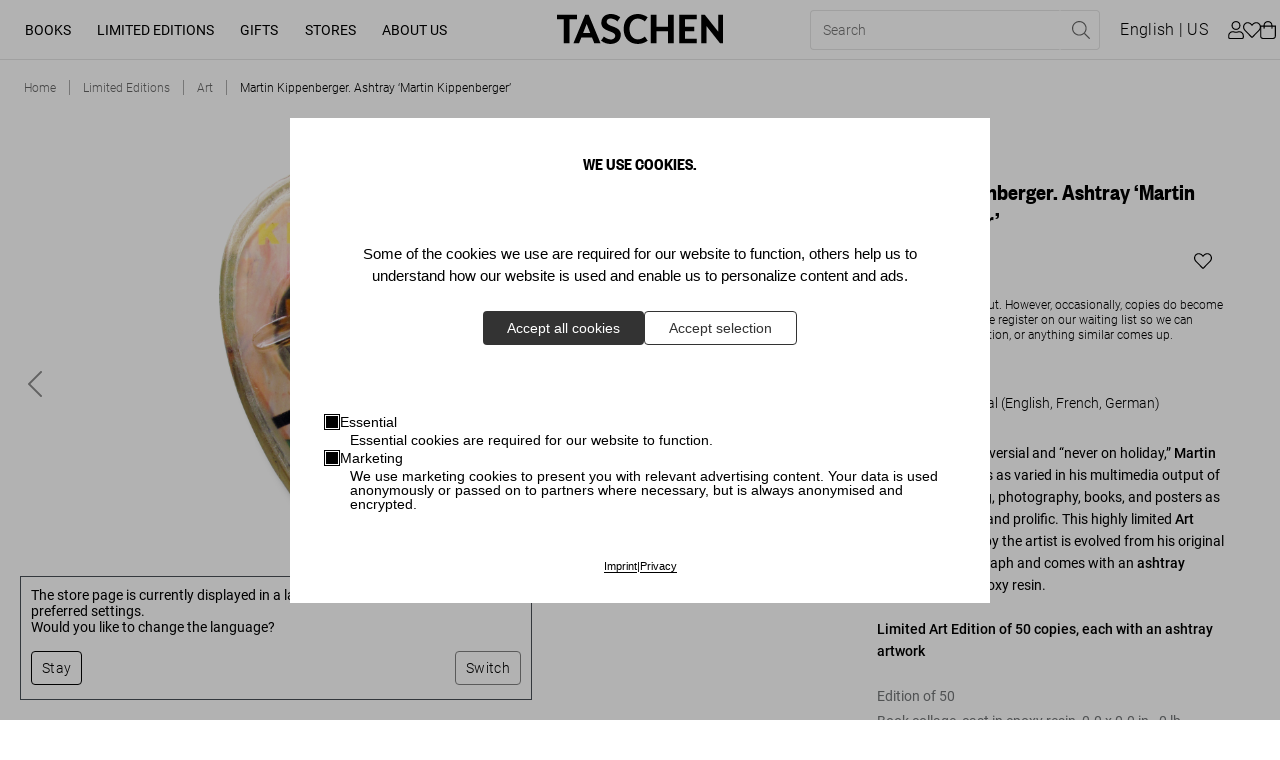

--- FILE ---
content_type: application/javascript; charset=UTF-8
request_url: https://www.taschen.com/_next/static/chunks/6322-f7f92edb42189239.js
body_size: 5831
content:
"use strict";(self.webpackChunk_N_E=self.webpackChunk_N_E||[]).push([[6322],{46322:function(e,t,a){a.d(t,{Z:function(){return V}});var r=a(47568),n=a(26042),i=a(69396),c=a(34051),s=a.n(c),l=a(85893),o=a(67294),u=a(34598),d=a(40094),p=a(92415),v=a(11045),h=a(42789),m=a(63491),_=a(38165),f=a(21896),g=a(52994),x=a(58034),b=a(18733),y=a(97700),j=a(20173),N=a(92804),k=a(35235),C=a(82763),w=a(25196),E=a(68142),I=function(e){var t,a,r,n=e.image,i=e.product,c=e.price,s=e.quantity,o=e.increaseQuantity,p=e.decreaseQuantity,m=e.setQuantity,_=e.removeItem,f=e.attributes,I=void 0===f?[]:f,Z=e.loading,T=e.compareAtPrice,A=(0,y.Z)(),L=A.addonConfig,G=A.magazine,R=(0,v.$G)().t,P=(null===(t=I.find((function(e){return"_editions"===e.key})))||void 0===t?void 0:t.value)||"",D=P.split("|").map((function(e){return R("EDITION_LANGUAGE_".concat(e))})).join(", "),O=P.split("|").length>1,S=I.find((function(e){return"_url"===e.key})),U="GW0001"===(0,h.v7)(I,"_id").value,F="MAGAZINE"===(0,h.v7)(I,"_id").value,B="true"===(0,h.v7)(I,"_freeProduct").value,Q=(0,h.v7)(I,"_displayState").value||"",M=(0,h.v7)(I,"_eta").value,q=(0,j.C)({displayState:Q});return(0,l.jsxs)("div",{className:"cart-row cart-page__table-row",children:[(0,l.jsx)("div",{className:"cart-page__table-col cart-page__table-col--remove",children:(0,l.jsx)("div",{className:"icon-container",children:(0,l.jsx)(C.Z,{onClick:_,variant:"icon-only",icon:"times",disabled:Z,"aria-label":R("A11Y_LABEL_REMOVE_ITEM")})})}),(0,l.jsx)("div",{className:"cart-page__table-col",children:(0,l.jsxs)("div",{className:"cart-row__product-title",children:[(0,l.jsx)(g.Z,{href:null!==(a=null===S||void 0===S?void 0:S.value)&&void 0!==a?a:"#",children:(0,l.jsx)("img",{src:null===n||void 0===n?void 0:n.url,alt:null===i||void 0===i?void 0:i.title})}),(0,l.jsxs)("div",{className:"cart-row__product-title-content",children:[F?(0,l.jsx)("h3",{children:(0,N.D)(i.title)}):(0,l.jsx)(g.Z,{href:null!==(r=null===S||void 0===S?void 0:S.value)&&void 0!==r?r:"#",children:(0,l.jsx)("h3",{children:(0,N.D)(i.title)})}),P.length>0&&(0,l.jsx)("p",{children:"".concat(R("EDITION"),": ").concat(O?"".concat(R("MULTILINGUAL")," ("):"").concat(D).concat(O?")":"")}),(0,l.jsx)(w.td,{releaseDate:null!==M?new Date(M):new Date,buyStatus:q,eta:M,className:"cart-row__product-tile-availability",element:"p"}),F&&(0,l.jsx)(x.Z,{dangerouslySetInnerHTML:{__html:null===G||void 0===G?void 0:G.description},className:"cart-row__free-product-description"}),B&&(0,l.jsx)(x.Z,{dangerouslySetInnerHTML:{__html:null===L||void 0===L?void 0:L.description},className:"cart-row__free-product-description"})]})]})}),(0,l.jsx)("div",{className:"cart-page__table-col cart-page__table-col--price",children:(0,l.jsx)("div",{className:"price-container",children:!F&&(0,l.jsx)(E.t,{compareAtPrice:T.amount,group:(0,k.x)(),price:B?0:c.amount,edition:""})})}),(0,l.jsx)("div",{className:"cart-page__table-col cart-page__table-col--quantity",children:(0,l.jsx)(b.Z,{increaseQuantity:o,decreaseQuantity:p,setQuantity:m,quantity:s,disabled:Z,hideButtons:U||B||F,disabledInput:U||B||F})}),(0,l.jsx)("div",{className:"cart-page__table-col cart-page__table-col--price",children:(0,l.jsx)("div",{className:"price-container",children:Z?(0,l.jsx)(u.Z,{}):F?(0,l.jsx)("p",{children:"Free"}):(0,l.jsx)(d.ZP,{price:B?0:parseFloat(c.amount)*s})})})]})},Z=a(94184),T=a.n(Z),A=a(37014),L=a(10255),G=a(2520),R=a(25273),P=a(30219),D=a(87079);function O(e){var t=e.product,a=e.onAddGiftWrapping,r=e.hasGiftWrappingProduct,n=e.cart,i=e.greetingCard,c=e.setGreetingCard,s=e.hasGreetingCard,u=e.onSetHasGreetingCard,d=e.canShowGreetingCard,p=e.greetingError,h=e.setGreetingError,m=(0,v.$G)(),g=m.t,b=m.language,y=(0,o.useState)(""),j=y[0],N=y[1],C=(0,o.useState)(""),w=C[0],E=C[1],I=(0,o.useId)(),Z=(0,o.useId)(),O=(0,o.useId)(),S=(0,o.useId)(),U=(0,o.useId)(),F=(0,o.useMemo)((function(){return _.Z.shouldHideGiftWrapping(n.items)}),[n]),B=(0,o.useMemo)((function(){return _.Z.wrappableProductsFromCartItems(n.items)}),[n]);if((0,o.useEffect)((function(){var e,a=(0,k.x)(),r=null===(e=null===t||void 0===t?void 0:t.groups[a])||void 0===e?void 0:e.price;r&&(r=(0,A.T)(r,b),N(r))}),[t]),0===B.length||F)return null;var Q=T()("greeting",{error:p||w}),M=p||w,q=s||(0,f.a)(),W=!s&&!(0,f.a)();return(0,l.jsxs)("section",{className:"gift-wrapping-section","aria-labelledby":U,role:"region",children:[(0,l.jsx)("div",{className:"gift-wrapping-section__icon","aria-hidden":"true",children:(0,l.jsx)(L.Z,{symbol:"gift",style:{width:18,height:18}})}),(0,l.jsxs)("div",{className:"gift-wrapping-section__body",children:[(0,l.jsxs)("div",{className:"gift-wrapping-section__heading",children:[(0,l.jsx)(G.Z,{id:U,size:"heading-5",weight:"normal",children:g("GIFT")}),(0,l.jsx)(x.Z,{id:"".concat(I,"-description"),children:g("GIFT_WRAPPING_TEXT")}),(0,l.jsx)(R.Z,{label:g("GIFT_WRAPPING_PRICE")(null!==j&&void 0!==j?j:""),onChange:a,checked:r,ariaDescribedBy:"".concat(I,"-description"),ariaLabel:"".concat(g("GIFT_WRAPPING_PRICE")(null!==j&&void 0!==j?j:"")," - ").concat(g("GIFT_WRAPPING_TEXT"))})]}),r&&d&&(0,l.jsxs)("div",{className:"gift-wrapping-section__greeting",role:"group","aria-labelledby":Z,children:[(0,l.jsx)(R.Z,{id:Z,label:"".concat(g("GREETING_CARD_ADD_LABEL")," ").concat((0,f.a)()?"*":""),onChange:u,checked:q,disabled:(0,f.a)(),ariaDescribedBy:M?S:void 0,ariaLabel:(0,f.a)()?"".concat(g("GREETING_CARD_ADD_LABEL")," (Required)"):g("GREETING_CARD_ADD_LABEL")}),(0,l.jsxs)("label",{htmlFor:O,className:"visually-hidden",children:[g("GREETING_CARD_PLACE_HOLDER")," ",(0,f.a)()?"(Required)":""]}),(0,l.jsx)("textarea",{id:O,name:"greetingCard",className:Q,placeholder:"".concat(g("GREETING_CARD_PLACE_HOLDER")," ").concat((0,f.a)()?"*":""),onChange:(0,D.Z)((function(e){/([\xe9\xe0\xe8\xf9\xe7\xe2\xea\xee\xf4\xfb\xeb\xef\xfc]|(PO Box|Postfach|bo\xeete postale|casella postale|buz\xf3n))+/gim.test(e.target.value)?(E(g("INVALID_TEXT")),h(!0)):(c(e.target.value),E(""),h(!1))}),1e3),disabled:W,defaultValue:i,title:g("INPUT_TOOLTIP_FILLOUT"),"aria-describedby":M?S:void 0,"aria-invalid":!!M,"aria-required":(0,f.a)(),rows:3}),M&&(0,l.jsx)("div",{id:S,className:"error",role:"alert","aria-live":"polite",children:(0,l.jsx)(P.Z,{className:"error",children:w})})]})]})]})}var S=a(41244),U=a(60598),F=a(20817),B=a(25425),Q="application/vnd.openxmlformats-officedocument.spreadsheetml.sheet",M=".xlsx",q="text/csv",W=".csv",H=[q,Q,W,M];function K(e){var t=e.replace(/^\uFEFF/,"").split(/\r?\n/).map((function(e){return e.trim()})).filter(Boolean);if(0===t.length)return[];for(var a=[],r=0;r<t.length;r++){var n,i,c=t[r],s=e.includes(";")?";":",",l=c.split(s);if(!(l.length<2)){var o=null===(n=l[0])||void 0===n?void 0:n.trim(),u=null===(i=l[1])||void 0===i?void 0:i.trim();if(!(0===r&&/sku/i.test(o)&&/qty|quantity/i.test(u))){var d=o,p=parseInt(u,10);!d||!Number.isFinite(p)||p<=0||a.push({sku:d,quantity:p})}}}return a}var z=function(){var e=function(e,t){var a=arguments.length>2&&void 0!==arguments[2]?arguments[2]:"text/csv",r=new Blob([e],{type:a}),n=URL.createObjectURL(r),i=document.createElement("a");i.href=n,i.download=t,document.body.appendChild(i),i.click(),document.body.removeChild(i),URL.revokeObjectURL(n)},t=(0,o.useRef)(null),c=(0,o.useState)(!1),d=c[0],p=c[1],m=((0,h.yL)()||{}).addToCart,_=(0,v.$G)().t;function f(){return g.apply(this,arguments)}function g(){return g=(0,r.Z)(s().mark((function e(){var t,r,n,i,c,l,o;return s().wrap((function(e){for(;;)switch(e.prev=e.next){case 0:return e.next=2,Promise.all([a.e(2251),a.e(6919)]).then(a.bind(a,84105));case 2:return t=e.sent,r=t.utils,n=t.write,i=[["SKU","Quantity"]],c=r.aoa_to_sheet(i),l=r.book_new(),r.book_append_sheet(l,c,"Bulk Upload"),o=n(l,{type:"array",bookType:"xlsx"}),e.abrupt("return",o);case 11:case"end":return e.stop()}}),e)}))),g.apply(this,arguments)}function x(){return(x=(0,r.Z)(s().mark((function t(){return s().wrap((function(t){for(;;)switch(t.prev=t.next){case 0:"SKU;Quantity\n",e("SKU;Quantity\n","bulk-order-template.csv",q),setTimeout((0,r.Z)(s().mark((function t(){var a;return s().wrap((function(t){for(;;)switch(t.prev=t.next){case 0:return t.next=2,f();case 2:a=t.sent,e(a,"bulk-order-template.xlsx",Q);case 4:case"end":return t.stop()}}),t)}))),100);case 3:case"end":return t.stop()}}),t)})))).apply(this,arguments)}function b(){return b=(0,r.Z)(s().mark((function e(t){var r,c,l,o,u,d,v,h,_,f,g,x,b,y,j,N,C,w,E,I,Z,T,A,L,G,R,P,D,O,H,z,$,V,X,Y,J,ee,te,ae;return s().wrap((function(e){for(;;)switch(e.prev=e.next){case 0:if(c=null===(r=t.target.files)||void 0===r?void 0:r[0]){e.next=4;break}return e.abrupt("return");case 4:if(l=c.type===q||c.name.toLowerCase().endsWith(W),o=c.type===Q||c.name.toLowerCase().endsWith(M),l||o){e.next=9;break}return t.target.value="",e.abrupt("return");case 9:return e.prev=9,p(!0),e.next=13,c.text();case 13:if(u=e.sent,!o){e.next=26;break}return e.next=17,Promise.all([a.e(2251),a.e(6919)]).then(a.bind(a,84105));case 17:return d=e.sent,v=d.read,h=d.utils,e.next=22,c.arrayBuffer();case 22:_=e.sent,f=v(_),g=f.Sheets[f.SheetNames[0]],u=h.sheet_to_csv(g,{FS:";"});case 26:if(0!==(x=K(u)).length){e.next=31;break}return p(!1),t.target.value="",e.abrupt("return");case 31:for(b={},y=!0,j=!1,N=void 0,e.prev=33,C=x[Symbol.iterator]();!(y=(w=C.next()).done);y=!0)E=w.value,I=E.sku,Z=E.quantity,T=I.replaceAll("-",""),b[T]=(b[T]||0)+Z;e.next=41;break;case 37:e.prev=37,e.t0=e.catch(33),j=!0,N=e.t0;case 41:e.prev=41,e.prev=42,y||null==C.return||C.return();case 44:if(e.prev=44,!j){e.next=47;break}throw N;case 47:return e.finish(44);case 48:return e.finish(41);case 49:return A=Object.keys(b),L=(0,S.o)(),e.next=53,(0,U.Z)({language:L,datatype:"makaira-product",ids:A});case 53:if(G=e.sent,Array.isArray(G)&&0!==G.length){e.next=58;break}return p(!1),t.target.value="",e.abrupt("return");case 58:R=G.map((function(e){return{variantId:e.id,"makaira-product":[e]}})),P=R.map((function(e){return e["makaira-product"]})),D=(0,k.x)(),O=0;case 62:if(!(O<P.length)){e.next=82;break}if(z=null===(H=R[O])||void 0===H?void 0:H.variantId,$=z&&b[z]||1,V=P[O],X=null,X=(0,F.Z)()?null===(Y=V[0])||void 0===Y?void 0:Y.shopifyId:null===(J=V[0])||void 0===J||null===(ee=J.groups)||void 0===ee||null===(te=ee[D])||void 0===te?void 0:te.shopifyId){e.next=71;break}return e.abrupt("continue",79);case 71:return ae=(0,i.Z)((0,n.Z)({},V),{shopifyId:X}),e.prev=72,e.next=75,m(ae,$);case 75:e.next=79;break;case 77:e.prev=77,e.t1=e.catch(72);case 79:O++,e.next=62;break;case 82:(0,B.Z)(),e.next=87;break;case 85:e.prev=85,e.t2=e.catch(9);case 87:return e.prev=87,p(!1),t.target.value="",e.finish(87);case 91:case"end":return e.stop()}}),e,null,[[9,85,87,91],[33,37,41,49],[42,,44,48],[72,77]])}))),b.apply(this,arguments)}return(0,l.jsxs)("div",{className:"cart-bulk-upload",children:[(0,l.jsx)("h4",{className:"cart-bulk-upload__headline",children:_("BULK_ORDER_UPLOAD_HEADLINE")}),(0,l.jsx)("p",{className:"cart-bulk-upload__hint",children:_("BULK_ORDER_UPLOAD_TEXT")}),(0,l.jsxs)("div",{className:"cart-bulk-upload__actions",children:[(0,l.jsx)("input",{ref:t,type:"file",accept:H.join(","),onChange:function(e){return b.apply(this,arguments)},style:{display:"none"}}),d?(0,l.jsx)("div",{className:"cart-bulk-upload__spinner","aria-live":"polite","aria-busy":"true",children:(0,l.jsx)(u.Z,{size:24})}):(0,l.jsxs)(l.Fragment,{children:[(0,l.jsx)(C.Z,{onClick:function(){var e;null===(e=t.current)||void 0===e||e.click()},icon:"arrow-up",iconPosition:"left",children:_("BULK_ORDER_UPLOAD_CSV")}),(0,l.jsx)(C.Z,{icon:"download",onClick:function(){return x.apply(this,arguments)},iconPosition:"left",variant:"link",className:"cart-bulk-upload__download",children:_("BULK_ORDER_UPLOAD_TEMPLATE")})]})]})]})},$=function(e){var t=e.deliveryCost,a=e.total,r=e.goCheckOut,n=(0,v.$G)().t;return(0,l.jsxs)("div",{className:"cart-summary",children:[(0,l.jsx)("h4",{className:"cart-summary__headline",children:n("SUMMARY")}),(0,l.jsx)("div",{className:"cart-summary__summary",children:(0,l.jsxs)("div",{className:"cart-summary__summary-line",children:[n("SUBTOTAL"),(0,l.jsx)(d.ZP,{price:a})]})}),(0,l.jsx)("div",{className:"cart-summary__total",children:(0,l.jsxs)("div",{className:"cart-summary__total-line",children:[n("TOTAL"),(0,l.jsx)(d.ZP,{price:a+t})]})}),(0,l.jsx)("div",{className:"cart-summary__buttons",children:(0,l.jsx)(C.Z,{onClick:r,variant:"primary","aria-label":n("A11Y_LABEL_GO_TO_CHECKOUT"),children:n("CART_GO_TO_CHECKOUT")})}),(0,l.jsx)(z,{})]})},V=function(e){var t,a=e.group,c=e.cart,g=e.shopifyCartLink,x=e.updateCartQuantity,b=e.removeFromCart,y=e.giftWrappingProduct,j=e.onAddGiftWrapping,N=e.giftWrappingFromCart,k=e.loading,C=e.setLoading,w=e.storefrontSettings,E=void 0===w?{}:w,Z=e.hasProductPlacement,T=e.setGreetingCard,A=e.greetingCard,L=e.onSetHasGreetingCard,G=e.hasGreetingCard,R=(0,v.$G)(),P=R.t,D=R.language,S=(0,o.useState)([]),U=S[0],F=S[1],B=(0,o.useState)([]),Q=B[0],M=B[1],q=(0,h.yL)().setRemovedFreeProduct,W=(0,o.useState)(!1),H=W[0],K=W[1];(0,o.useEffect)((function(){function e(){return e=(0,r.Z)(s().mark((function e(){var t,a,r,n,i;return s().wrap((function(e){for(;;)switch(e.prev=e.next){case 0:if(!Z){e.next=2;break}return e.abrupt("return");case 2:if(e.prev=2,a=null===c||void 0===c||null===(t=c.items)||void 0===t?void 0:t.map((function(e){var t=null===e||void 0===e?void 0:e.attributes.find((function(e){return"_ean"===e.key}));return null===t||void 0===t?void 0:t.value})),!a.filter((function(e){return void 0!==e&&""!==e})).length){e.next=13;break}return e.next=9,(0,m.Z)({productId:a,recommendationId:"similar-products",language:D});case 9:r=e.sent,n=r.items,i=n.map((function(e){return e.fields})),F(i);case 13:e.next=18;break;case 15:e.prev=15,e.t0=e.catch(2),F([]);case 18:case"end":return e.stop()}}),e,null,[[2,15]])}))),e.apply(this,arguments)}!function(){e.apply(this,arguments)}(),M(_.Z.wrappableProductsFromCartItems(c.items))}),[c,D,Z]);var z=null===c||void 0===c?void 0:c.items.reduce((function(e,t){return _.Z.isFreeProduct(t)?e:parseFloat(t.merchandise.price.amount)*t.quantity+e}),0),V=null===c||void 0===c?void 0:c.items.reduce((function(e,t){return t.quantity+e}),0),X=function(){var e=(0,r.Z)(s().mark((function e(t){var a,r,n,i;return s().wrap((function(e){for(;;)switch(e.prev=e.next){case 0:if(a=t.id,r=t.product,n=t.attributes,!((i=t.newQuantity)<=0)){e.next=6;break}return e.next=4,b({attributes:n,gid:a,price:r.price.amount,title:r.product.title});case 4:e.next=8;break;case 6:return e.next=8,x({id:r.id,attributes:n,price:r.price.amount,title:r.product.title,quantity:i,shopifyId:a});case 8:case"end":return e.stop()}}),e)})));return function(t){return e.apply(this,arguments)}}(),Y=function(){var e=(0,r.Z)(s().mark((function e(t){var a,r,n;return s().wrap((function(e){for(;;)switch(e.prev=e.next){case 0:return a=t.id,r=t.product,n=t.attributes,C(!0),_.Z.isFreeProduct(r)&&q(!0),e.next=6,b({attributes:n,gid:a,price:r.price.amount,title:r.product.title});case 6:C(!1);case 7:case"end":return e.stop()}}),e)})));return function(t){return e.apply(this,arguments)}}();return(0,l.jsxs)("section",{className:"cart-page",children:[(0,l.jsx)("h1",{className:"cart-page__cart-title",children:P("CART")}),(0,l.jsxs)("div",{className:"cart-page__cart-container",children:[(0,l.jsxs)("div",{className:"cart-page__table",children:[(0,l.jsx)("div",{className:"cart-page__table-head",children:(0,l.jsxs)("div",{className:"cart-page__table-row",children:[(0,l.jsx)("div",{className:"cart-page__table-col"}),(0,l.jsx)("div",{className:"cart-page__table-col",children:P("CART_TITLE")}),(0,l.jsx)("div",{className:"cart-page__table-col",children:P("CART_PRICE")}),(0,l.jsx)("div",{className:"cart-page__table-col",children:P("CART_QUANTITY")}),(0,l.jsx)("div",{className:"cart-page__table-col",children:P("CART_SUM")})]})}),(0,l.jsxs)("div",{children:[null===c||void 0===c||null===(t=c.items)||void 0===t?void 0:t.map((function(e){var t=e.id,a=e.merchandise,r=e.attributes,c=e.quantity;return(0,o.createElement)(I,(0,i.Z)((0,n.Z)({},e,a),{loading:k,quantity:c,key:"cart-product-".concat(a.id),increaseQuantity:function(){return X({id:t,product:a,attributes:r,newQuantity:c+1})},decreaseQuantity:function(){return X({id:t,product:a,attributes:r,newQuantity:c-1})},setQuantity:function(e){return X({id:t,product:a,attributes:r,newQuantity:e})},removeItem:function(){return Y({id:t,product:a,attributes:r})}}))})),(0,l.jsxs)("div",{className:"cart-row cart-row-summary cart-page__table-row",children:[(0,l.jsx)("div",{className:"cart-page__table-col"}),(0,l.jsx)("div",{className:"cart-page__table-col"}),(0,l.jsx)("div",{className:"cart-page__table-col"}),(0,l.jsxs)("div",{className:"cart-page__table-col",children:[V,"\xa0",P(1!==V?"ITEMS":"ITEM")]}),(0,l.jsx)("div",{className:"cart-page__table-col",children:k?(0,l.jsx)(u.Z,{size:12}):(0,l.jsx)(d.ZP,{price:z})})]})]}),E["gift-wrapping"]&&Q.length>0&&(0,l.jsx)(O,{cart:c,product:y,onAddGiftWrapping:j,hasGiftWrappingProduct:!!N,setGreetingCard:T,greetingCard:A,onSetHasGreetingCard:L,hasGreetingCard:G,canShowGreetingCard:E["greeting-card"],greetingError:H,setGreetingError:K})]}),(0,l.jsx)($,{total:z,deliveryCost:0,checkoutLink:g,goCheckOut:function(){!(0,f.a)()||!N||A&&A.trim()?H||(window.location.href=g):K(!0)}})]}),!Z&&(0,l.jsx)(p.Z,{heading:P("RECOMMENDATION_HEADING"),products:U,group:a})]})}},25273:function(e,t,a){a.d(t,{Z:function(){return l}});var r=a(26042),n=a(99534),i=a(85893),c=a(30219),s=a(67294);function l(e){var t=e.checked,a=e.label,l=e.onChange,o=e.disabled,u=void 0!==o&&o,d=e.ariaDescribedBy,p=e.ariaLabel,v=(0,n.Z)(e,["checked","label","onChange","disabled","ariaDescribedBy","ariaLabel"]),h=(0,s.useId)();return(0,i.jsxs)("label",{className:"checkbox",htmlFor:h,children:[(0,i.jsx)("input",(0,r.Z)({id:h,type:"checkbox",name:"checkbox",checked:t,onChange:function(e){!u&&l&&l(e.target.checked)},disabled:u,"aria-label":p,"aria-describedby":d},v)),a&&(0,i.jsx)(c.Z,{children:a})]})}},34598:function(e,t,a){a.d(t,{Z:function(){return i}});var r=a(85893),n=a(10255);function i(e){var t=e.size,a=void 0===t?24:t;return(0,r.jsx)("span",{className:"spinner",style:{width:a,height:a},children:(0,r.jsx)(n.Z,{symbol:"spinner",width:a,height:a})})}},60598:function(e,t,a){a.d(t,{Z:function(){return l}});var r=a(47568),n=a(34051),i=a.n(n),c=a(97090),s=a(26258);function l(e){return o.apply(this,arguments)}function o(){return(o=(0,r.Z)(i().mark((function e(t){var a,r,n,l,o,u,d,p,v,h,m,_;return i().wrap((function(e){for(;;)switch(e.prev=e.next){case 0:return a=t.language,r=void 0===a?"":a,n=t.datatype,l=void 0===n?"":n,o=t.fields,u=void 0===o?[]:o,d=t.ids,p=void 0===d?[]:d,v=new c.Z,h=v.getConstraints({language:r}),m={constraints:h,datatype:l,fields:u,ids:p},e.next=6,(0,s.Z)({body:m,isDocument:!0});case 6:return _=e.sent,e.abrupt("return",_);case 8:case"end":return e.stop()}}),e)})))).apply(this,arguments)}},25425:function(e,t,a){function r(){var e=new Event("mini-cart:show");window.dispatchEvent(e)}a.d(t,{Z:function(){return r}})}}]);

--- FILE ---
content_type: application/javascript; charset=UTF-8
request_url: https://www.taschen.com/_next/static/chunks/pages/frontend/entry-ef98d1a6db3e2325.js
body_size: 4010
content:
(self.webpackChunk_N_E=self.webpackChunk_N_E||[]).push([[886],{65389:function(e,t,n){(window.__NEXT_P=window.__NEXT_P||[]).push(["/frontend/entry",function(){return n(79420)}])},79420:function(e,t,n){"use strict";n.r(t),n.d(t,{default:function(){return z}});var r=n(4111),a=n(47568),i=n(51438),o=n(52951),s=n(14924),u=n(88029),c=n(26042),l=n(69396),d=n(99534),p=n(828),v=n(60460),f=n(34051),h=n.n(f),g=n(85893),m=n(80129),x=n.n(m),Z=n(67294),k=n(27825),w=n(67341),b=n(9693),y=n(89727),_=n(92939),E=n(83211),j=n(70773),P=n(2191);function D(e){var t,n,r=x().parse(e.query),a=r.count,i=void 0===a?"60":a,o=r.offset,s=void 0===o?"0":o;return["limited-editions"===((null===e||void 0===e||null===(t=e.query)||void 0===t||null===(n=t.seoUrl)||void 0===n?void 0:n.split("/"))||[])[2]?"36":i,s]}var N=n(60232),C=n(11746),U=n(35235),A=n(57938),R=n(12340),I=n(11045),T=n(16091),S=n(48373),L=n(54959),V=n(42789),O=n(51097),M=n(40931),q=n(96188),G=n(24439),F=n(41244),X=n(20817),B=n(22305),K=n(36135),$={page:k.Z,bundle:w.Z,category:b.Z,manufacturer:b.Z,"makaira-productgroup":y.Z},z=function(e){(0,u.Z)(n,e);var t=(0,v.Z)(n);function n(){var e;return(0,i.Z)(this,n),e=t.apply(this,arguments),(0,s.Z)((0,r.Z)(e),"trackPageViewEvent",(function(){var t,n=document.location.origin+document.location.pathname,r=document.title,a=null===(t=e.props.pageData)||void 0===t?void 0:t.type;N.Z.trackEvent({event:"page_view",page_location:n,page_title:r,page_type:a})})),(0,s.Z)((0,r.Z)(e),"trackPageViewEventMatomo",(function(){var t,n=null===(t=e.props.pageData)||void 0===t?void 0:t.type;if(n){var r,a,i,o=!1;switch(n){case"category":r=!1,a=!1,i=e.props.pageData.data.self.id,o=!0;break;case"makaira-productgroup":var s,u=e.props.pageData.data.self;r=u.ean[0],a=u.title,i=null!==(s=u.manufacturer_title)&&void 0!==s?s:"TASCHEN",o=!0;break;default:return}o&&(C.Z.trackEvent(["setEcommerceView",r,a,i]),C.Z.trackEvent(["trackPageView"]))}})),e}return(0,o.Z)(n,[{key:"componentDidMount",value:function(){var e,t=null===(e=this.props.pageData)||void 0===e?void 0:e.language;t&&(N.Z.trackEvent({event:"init",country:(0,U.x)(),language:t}),this.trackPageViewEvent(),this.trackPageViewEventMatomo())}},{key:"componentDidUpdate",value:function(e){var t,n,r,a;0!==Object.entries(this.props).length&&((null===(t=e.pageData)||void 0===t||null===(n=t.data)||void 0===n?void 0:n.id)!==(null===(r=this.props.pageData)||void 0===r||null===(a=r.data)||void 0===a?void 0:a.id)&&(this.trackPageViewEvent(),this.trackPageViewEventMatomo()))}},{key:"render",value:function(){var e;if(0===Object.entries(this.props).length)return(0,g.jsx)(K.default,{statusCode:404});var t=this.props.pageData,n=t.type,r=t.language,a=$[n];return(0,g.jsx)(A.Uw,(0,l.Z)((0,c.Z)({},this.props),{children:(0,g.jsx)(R.Pc,{assetUrl:"MISSING_ENV_VAR".MAKAIRA_ASSET_URL,children:(0,g.jsx)(I.$j,{language:r,children:(0,g.jsx)(T.Fz,{children:(0,g.jsx)(S.jL,{children:(0,g.jsx)(j.Z,{page:null===(e=this.props.pageData)||void 0===e?void 0:e.type,children:(0,g.jsx)(L.Rp,{children:(0,g.jsxs)(V.Zl,{children:[(0,g.jsx)(_.Z,{}),(0,g.jsx)(a,{}),(0,g.jsx)(P.T,{language:r,params:this.props.params}),(0,g.jsx)(E.Z,{type:n})]})})})})})})})}))}}],[{key:"getInitialProps",value:function(e){return(0,a.Z)(h().mark((function t(){var n,r,a,i,o,s,u,l,v,f,g,m,Z,k,w,b,y;return h().wrap((function(t){for(;;)switch(t.prev=t.next){case 0:return n=e.query,r=e.res,a=x().parse(n),i=a.seoUrl,o=(0,d.Z)(a,["seoUrl"]),t.prev=3,t.t0=p.Z,t.next=7,Promise.all([(0,O.Z)({ctx:e}),(0,M.Z)(),(0,q.Z)()]);case 7:return t.t1=t.sent,s=(0,t.t0)(t.t1,3),u=s[0],l=s[1],v=s[2],"redirect"===u.type&&(f=u.data,g=f.target,m=f.code,(0,G.Z)({ctx:e,target:g,code:m})),Z=Math.random(),k=(0,p.Z)(D(e),2),w=k[0],b=k[1],t.abrupt("return",{menuData:l,pageData:u,translationsData:v,params:(0,c.Z)({count:w,offset:b},o),seed:Z,group:(0,U.x)(e),language:(0,F.o)(e),isB2bUser:(0,X.Z)(e)});case 18:if(t.prev=18,t.t2=t.catch(3),404!==t.t2.code&&console.error(t.t2),!r){t.next=26;break}return r.statusCode=404,t.abrupt("return",{});case 26:return y=i.replace(/^\//,""),window.location.href="/".concat(y),t.next=30,(0,B.Z)(3e4);case 30:case"end":return t.stop()}}),t,null,[[3,18]])})))()}}]),n}(Z.Component)},2191:function(e,t,n){"use strict";n.d(t,{T:function(){return b}});var r=n(85893),a=n(47568),i=n(34051),o=n.n(i),s=n(88848),u=n(11163),c=n(67294),l=n(34464),d=n(55119),p=n.n(d),v=n(11045),f=n(80788),h=n(29600),g=n(88604),m=n(57511),x=n(73691),Z=n(20217),k=n(57460);var w=function(e){var t=e.language,n=e.variantId,i=(0,u.useRouter)(),d=(0,v.$G)().t,w=(0,s.rc)().client,b=(0,s.hF)(),y=b.cart,_=b.rawCart,E=function(e){return null===e||void 0===e?void 0:e.find((function(e){var t=e.attributes.find((function(e){return"_id"===e.key}));return!!t&&"GW0001"===t.value}))}((0,f.q)(_)),j=function(){var e=(0,a.Z)(o().mark((function e(){return o().wrap((function(e){for(;;)switch(e.prev=e.next){case 0:if(!E){e.next=3;break}return e.next=3,(0,h.h)({attributes:E.attributes,checkoutProduct:E.id,price:E.price,shopClient:w,title:E.title});case 3:case"end":return e.stop()}}),e)})));return function(){return e.apply(this,arguments)}}(),P=function(){var e=(0,a.Z)(o().mark((function e(){var t;return o().wrap((function(e){for(;;)switch(e.prev=e.next){case 0:if(!(t=null===y||void 0===y?void 0:y.items.find((function(e){var t=e.product.attributes.find((function(e){return"_id"===e.key}));return!!t&&"GW0001"===t.value})))){e.next=4;break}return e.next=4,(0,g.X)({shopClient:w,quantity:1,product:{shopifyId:t.product.id,attributes:t.product.attributes,title:t.product.title,price:t.product.price}});case 4:case"end":return e.stop()}}),e)})));return function(){return e.apply(this,arguments)}}(),D=function(){var t=(0,a.Z)(o().mark((function t(n){var r,a,i,s,u;return o().wrap((function(t){for(;;)switch(t.prev=t.next){case 0:if(r=null===n||void 0===n?void 0:n.activeEditionAttributes.url.includes("limited-editions"),a="ce"===(null===n||void 0===n?void 0:n.series),!r&&!a){t.next=7;break}return t.next=5,j();case 5:t.next=10;break;case 7:if(!E){t.next=10;break}return t.next=10,P();case 10:return s=null!==(i=n.variants[n.activeEdition])&&void 0!==i?i:n,s=(0,m.Z)(s,e),t.next=15,(0,g.X)({shopClient:w,quantity:1,product:s});case 15:return u=t.sent,t.abrupt("return",u);case 17:case"end":return t.stop()}}),t)})));return function(e){return t.apply(this,arguments)}}();function N(){return N=(0,a.Z)(o().mark((function e(){var r,a,s,u,c,l,d,v,f,h,g,m,w,b,y,_,E;return o().wrap((function(e){for(;;)switch(e.prev=e.next){case 0:return e.prev=0,a=n.split(","),e.next=5,(0,x.Z)({language:t,searchPhrase:"",customFilter:{"makaira-product":{and:[{field:"id",operator:"eq",value:a}]}}});case 5:s=e.sent,u=(u=(null===(r=s.product)||void 0===r?void 0:r.items)||[]).map((function(e){return e.fields})),c=!0,l=!1,d=void 0,e.prev=9,v=u[Symbol.iterator]();case 11:if(c=(f=v.next()).done){e.next=28;break}if(h=f.value,g=(null===h||void 0===h?void 0:h["makaira-product"])||[],!(m=(0,Z.K)(g,t))){e.next=25;break}return w=(0,k.Z)(m,g,h),e.prev=17,e.next=20,D(w);case 20:e.next=25;break;case 22:e.prev=22,e.t0=e.catch(17),console.error(e.t0);case 25:c=!0,e.next=11;break;case 28:e.next=34;break;case 30:e.prev=30,e.t1=e.catch(9),l=!0,d=e.t1;case 34:e.prev=34,e.prev=35,c||null==v.return||v.return();case 37:if(e.prev=37,!l){e.next=40;break}throw d;case 40:return e.finish(37);case 41:return e.finish(34);case 42:i.isReady&&(y=new URL(i.asPath,window.location.origin),delete(_=Object.fromEntries(y.searchParams.entries())).action,delete _.product,E=null===(b=p().filter((function(e){return e.value===t})))||void 0===b?void 0:b[0],i.push({pathname:"/frontent/cart"},E.cartRoute,{shallow:!0})),e.next=48;break;case 45:e.prev=45,e.t2=e.catch(0),console.error(e.t2);case 48:case"end":return e.stop()}}),e,null,[[0,45],[9,30,34,42],[17,22],[35,,37,41]])}))),N.apply(this,arguments)}return(0,c.useEffect)((function(){!function(){N.apply(this,arguments)}()}),[]),(0,r.jsx)(l.Z,{title:d("ACTION_LINK_ADDING_PRODUCT_TO_CART"),visible:!0})},b=function(e){var t=e.params,n=t.action,a=t.product;if("addtocart"===n&&a)return(0,r.jsx)(w,{variantId:a.toString(),language:e.language})}},34464:function(e,t,n){"use strict";n.d(t,{Z:function(){return c}});var r=n(85893),a=n(97539),i=n(34598),o=n(67294),s=n(11163),u=n(11045);function c(e){var t=e.visible,n=e.title,c=function(){f({isVisible:!1})},l=(0,s.useRouter)().asPath,d=(0,u.$G)().t,p=(0,o.useState)(t),v=p[0],f=p[1];return(0,o.useEffect)((function(){f(t),document.getElementById("body").style.overflow=t?"hidden":"unset"}),[t]),(0,o.useEffect)((function(){return window.addEventListener("overlay:clicked",c),function(){window.removeEventListener("overlay:clicked",c)}}),[]),(0,o.useEffect)((function(){c()}),[l]),v?(0,r.jsxs)(r.Fragment,{children:[(0,r.jsx)("div",{className:"loading-overlay"}),(0,r.jsx)(a.Z,{closeModal:c,className:"loading-modal",hideCloseBtn:!0,top:"50%",children:(0,r.jsx)("div",{className:"loading-modal__content",children:(0,r.jsxs)("div",{className:"loading-modal__content",children:[(0,r.jsx)(i.Z,{}),(0,r.jsx)("div",{className:"",children:n||d("LOADING_MODAL_TEXT")})]})})})]}):null}},34598:function(e,t,n){"use strict";n.d(t,{Z:function(){return i}});var r=n(85893),a=n(10255);function i(e){var t=e.size,n=void 0===t?24:t;return(0,r.jsx)("span",{className:"spinner",style:{width:n,height:n},children:(0,r.jsx)(a.Z,{symbol:"spinner",width:n,height:n})})}},24439:function(e,t,n){"use strict";n.d(t,{Z:function(){return l}});var r=n(11163),a=n.n(r),i=n(55119),o=n.n(i),s=n(61207),u=n(95650),c=n(29870);function l(e){var t=e.ctx,n=void 0===t?{}:t,r=e.target,i=void 0===r?"/":r,l=e.code,d=void 0===l?301:l,p=n.res,v=(0,s.Z)(i),f=v.fullUrl,h=v.isExternalLink;if(p)p.writeHead(d,{Location:f}),p.end();else if(h)window.location.href=f;else{var g=new URL(f),m=g.pathname,x=(0,u.Z)(g.search),Z=g.hash,k="/frontend/entry";o().some((function(e){return(0,c.Z)(e.searchRoute)==(0,c.Z)(m)}))&&(k="/frontend/search"),a().push("".concat(k,"?seoUrl=").concat(m,"&").concat(x),"".concat(m).concat(x?"?"+x:"").concat(Z))}}},22305:function(e,t,n){"use strict";function r(e){return new Promise((function(t){return setTimeout(t,e)}))}n.d(t,{Z:function(){return r}})},51097:function(e,t,n){"use strict";n.d(t,{Z:function(){return d}});var r=n(47568),a=n(828),i=n(34051),o=n.n(i),s=n(97090),u=n(67869),c=n(26258),l=["en/books/sale","de/books/sale","es/books/sale","fr/books/sale","it/books/sale"];function d(e){return p.apply(this,arguments)}function p(){return(p=(0,r.Z)(o().mark((function e(t){var n,r,i,d,p,v,f,h,g,m,x,Z,k,w,b,y,_;return o().wrap((function(e){for(;;)switch(e.prev=e.next){case 0:return n=t.ctx,r=n.query,i=r.seoUrl,d=new s.Z(n),p=d.getConstraints(),v=d.getAggregations(),f=d.getSorting(),h=(0,a.Z)(d.getPagination(),2),g=h[0],m=h[1],x=d.getBundles(),Z=x.bundles,k=x.currentSlot,w=(0,u.Z)(i),b=d.getCustomFilters({isSale:l.includes(w)}),y={searchPhrase:"",isSearch:!1,enableAggregations:!0,url:encodeURI(i),aggregations:v,sorting:f,count:g,offset:m,bundles:Z,constraints:p,customFilter:b},k&&(y.slot=k),e.next=14,(0,c.Z)({body:y});case 14:return _=e.sent,e.abrupt("return",_);case 16:case"end":return e.stop()}}),e)})))).apply(this,arguments)}}},function(e){e.O(0,[2424,1664,1184,6425,3121,8044,6066,1911,1045,776,2366,1049,8627,3995,3038,6135,859,6368,9774,2888,179],(function(){return t=65389,e(e.s=t);var t}));var t=e.O();_N_E=t}]);

--- FILE ---
content_type: application/javascript; charset=UTF-8
request_url: https://www.taschen.com/_next/static/chunks/776-d4cbd03b8b0b96af.js
body_size: 19845
content:
(self.webpackChunk_N_E=self.webpackChunk_N_E||[]).push([[776],{55119:function(e){"use strict";e.exports=[{label:"GERMAN",value:"de",searchRoute:"/suche/",cartRoute:"/warenkorb/",eventsRoute:"/veranstaltungen/",instagramCheckoutRoute:"/de/instagram/checkout/",wishlistRoute:"/de/wishlist/",prices:{locale:"de-DE",currency:"EUR",currencyLocale:"de",decimalSplit:","}},{label:"ENGLISH",value:"en",searchRoute:"/search/",cartRoute:"/cart/",eventsRoute:"/events/",instagramCheckoutRoute:"/en/instagram/checkout/",wishlistRoute:"/en/wishlist/",prices:{locale:"de-DE",currency:"USD",currencyLocale:"en",decimalSplit:"."}},{label:"ITALIAN",value:"it",searchRoute:"/ricerca/",cartRoute:"/carrello/",eventsRoute:"/eventi/",instagramCheckoutRoute:"/it/instagram/checkout/",wishlistRoute:"/it/wishlist/",prices:{locale:"de-DE",currency:"EUR",currencyLocale:"en",decimalSplit:","}},{label:"FRENCH",value:"fr",searchRoute:"/recherche/",cartRoute:"/panier/",eventsRoute:"/evenements/",instagramCheckoutRoute:"/fr/instagram/checkout/",wishlistRoute:"/fr/wishlist/",prices:{locale:"de-DE",currency:"EUR",currencyLocale:"en",decimalSplit:","}},{label:"SPANISH",value:"es",searchRoute:"/buscar/",cartRoute:"/carrito/",eventsRoute:"/eventos/",instagramCheckoutRoute:"/es/instagram/checkout/",wishlistRoute:"/es/wishlist/",prices:{locale:"de-DE",currency:"EUR",currencyLocale:"en",decimalSplit:","}}]},91110:function(e,r,t){"use strict";t.d(r,{H:function(){return n}});var n=["CA","US"]},75914:function(e,r,t){"use strict";t.d(r,{X:function(){return j}});var n=t(26042),i=t(99534),o=t(85893),u=t(67294),a=t(54959),c=t(10255),s=t(2520),l=t(82763),d=t(11045),y=function(){var e=(0,d.$G)().t;return(0,o.jsxs)(o.Fragment,{children:[(0,o.jsx)(s.Z,{className:"add-to-cart-popup__error-heading",element:"h2",children:e("CART_ERROR_HEADING")}),(0,o.jsx)("div",{className:"add-to-cart-popup__content",children:(0,o.jsx)("p",{children:e("CART_ERROR_MESSAGE")})}),(0,o.jsx)("div",{className:"add-to-cart-popup__footer",children:(0,o.jsx)(l.Z,{className:"add-to-cart-popup__footer--cta",variant:"primary",isInternalRoute:!0,href:"/",children:e("CART_ERROR_GO_HOME")})})]})},v=t(47568),p=t(34051),f=t.n(p),h=t(88848),m=t(73334),g=t(55119),C=t.n(g),b=t(57460),k=t(80788),x=t(20173),_=t(56197),E=t(76464),Z=t(65527),A=t(88604),F=t(29600),I=t(92804),w=t(19675),K=t(25196),S=t(68142),P=function(e){var r,t,n,a,c=function(){var e=(0,b.Z)(q[z],q,P);return B.find((function(r){var t;return(null===(t=r.variant)||void 0===t?void 0:t.id)===e.activeEditionAttributes.shopifyId}))},s=function(e){e.currentTarget.select()},y=e.isLoading,p=e.setIsLoading,g=e.close,P=(0,i.Z)(e,["isLoading","setIsLoading","close"]),N=P.title,R=P.activeEdition,j=P.price,D=P.image,L=P.variants,T=void 0===L?[]:L,O=P.ean,U=P.group,G=(0,h.rc)().client,M=(0,h.hF)().rawCart,B=(0,k.q)(M),q=T.filter((function(e){var r=(0,x.C)(e);return e.active&&(r===_._.Buyable||r===_._.Preorder)})),H=q.findIndex((function(e){return e.id===T[R].id})),V=(0,u.useState)(H),z=V[0],W=V[1],Y=(0,u.useState)(""),J=Y[0],$=Y[1],X=(0,u.useRef)(),Q=(0,u.useRef)(null),ee=(0,d.$G)(),re=ee.t,te=ee.language,ne=(0,E.b)({"makaira-product":q,translate:re,ean:O}),ie=C().find((function(e){return e.value===te})).cartRoute;function oe(){return(oe=(0,v.Z)(f().mark((function e(r){var t,n;return f().wrap((function(e){for(;;)switch(e.prev=e.next){case 0:if(!(r<1)){e.next=2;break}return e.abrupt("return");case 2:if(p(!0),e.prev=3,t=(0,b.Z)(q[z],q,P),n=c()){e.next=8;break}return e.abrupt("return");case 8:return e.next=10,(0,Z.b)({shopClient:G,quantity:r,product:{ean:t.activeEditionAttributes.ean,id:n.variant.id,price:j,shopifyId:n.id,title:N,url:[t.activeEditionAttributes.url],attributes:n.attributes}});case 10:e.next=15;break;case 12:e.prev=12,e.t0=e.catch(3),console.error("Error updating cart quantity:",e.t0);case 15:return e.prev=15,p(!1),e.finish(15);case 18:case"end":return e.stop()}}),e,null,[[3,12,15,18]])})))).apply(this,arguments)}(0,u.useEffect)((function(){if(Q.current!==z){var e=(0,b.Z)(q[z],q,P),r=B.find((function(r){var t;return(null===(t=r.variant)||void 0===t?void 0:t.id)===e.activeEditionAttributes.shopifyId}));$(String((null===r||void 0===r?void 0:r.quantity)||1)),Q.current=z}}),[z,q,P,B]),(0,u.useEffect)((function(){if(null!=X.current){var e=(0,b.Z)(q[X.current],q,P),r=B.find((function(r){var t;return(null===(t=r.variant)||void 0===t?void 0:t.id)===e.activeEditionAttributes.shopifyId})),t=1===r.quantity?function(){return u.apply(this,arguments)}:function(){return o.apply(this,arguments)};p(!0),function(){a.apply(this,arguments)}()}else X.current=z;function n(){return i.apply(this,arguments)}function i(){return(i=(0,v.Z)(f().mark((function e(){return f().wrap((function(e){for(;;)switch(e.prev=e.next){case 0:return e.next=2,(0,A.X)({shopClient:G,quantity:1,product:q[z]});case 2:return e.abrupt("return",e.sent);case 3:case"end":return e.stop()}}),e)})))).apply(this,arguments)}function o(){return(o=(0,v.Z)(f().mark((function t(){return f().wrap((function(t){for(;;)switch(t.prev=t.next){case 0:return t.next=2,(0,Z.b)({shopClient:G,quantity:r.quantity-1,product:{ean:e.activeEditionAttributes.ean,id:r.variant.id,price:j,shopifyId:r.id,title:N,url:[e.activeEditionAttributes.url],attributes:r.attributes}});case 2:return t.abrupt("return",t.sent);case 3:case"end":return t.stop()}}),t)})))).apply(this,arguments)}function u(){return(u=(0,v.Z)(f().mark((function e(){return f().wrap((function(e){for(;;)switch(e.prev=e.next){case 0:return e.next=2,(0,F.h)({attributes:r.attributes,checkoutProduct:r.id,price:j,shopClient:G,title:N});case 2:return e.abrupt("return",e.sent);case 3:case"end":return e.stop()}}),e)})))).apply(this,arguments)}function a(){return(a=(0,v.Z)(f().mark((function e(){return f().wrap((function(e){for(;;)switch(e.prev=e.next){case 0:return e.prev=0,e.next=3,t();case 3:return e.next=5,n();case 5:X.current=z,p(!1),e.next=13;break;case 9:e.prev=9,e.t0=e.catch(0),console.error("Error updating cart:",e.t0),p(!1);case 13:case"end":return e.stop()}}),e,null,[[0,9]])})))).apply(this,arguments)}}),[z]);var ue=Array.isArray(ne)?ne[z]:ne,ae=q&&q.length>0&&q[z]?D:(null===(r=q[z])||void 0===r?void 0:r.coverImage)?null===(t=q[z])||void 0===t?void 0:t.coverImage:D,ce=q[z].eta,se=(0,x.C)(q[z]),le=(0,I.D)((null===(n=q[z])||void 0===n?void 0:n.title)||N),de=(null===ae||void 0===ae?void 0:ae.alt)||(null===ae||void 0===ae?void 0:ae.title)||le;return(0,o.jsxs)(o.Fragment,{children:[(0,o.jsx)("p",{className:"add-to-cart-popup__dialog--info",children:re("ADD_TO_CART_POPUP_ADDED")}),(0,o.jsxs)("div",{className:"add-to-cart-popup__content",children:[(0,o.jsx)("div",{className:"add-to-cart-popup__content--image",children:(0,o.jsx)(m.Z,{options:{any:{media:null,source:ae,height:220}},alt:de})}),(0,o.jsxs)("div",{className:"add-to-cart-popup__content--info",children:[(0,o.jsx)("h2",{className:"add-to-cart-popup__content--info-headline",children:le}),(0,o.jsx)(S.t,{compareAtPrice:null===(a=q[z])||void 0===a?void 0:a.compareAtPrice,group:U,price:q[z].price,edition:q[z].editionInfo}),ue&&(0,o.jsx)(w.w,{edition:ue,className:"text"}),(0,o.jsx)(K.td,{releaseDate:null!==ce?new Date(ce):new Date,buyStatus:se,eta:ce,className:"add-to-cart-popup__availability"}),(0,o.jsxs)("div",{className:"add-to-cart-popup__content--quantity",children:[re("ADD_TO_CART_POPUP_CHANGE_QUANTITY"),(0,o.jsx)("input",{type:"number",min:"1",value:J,onChange:function(e){var r=e.target.value;if(""!==r){var t=parseInt(r,10);!Number.isNaN(t)&&t>0&&$(String(t))}else $("")},onBlur:function(){var e=parseInt(J||"1",10),r=!Number.isNaN(e)&&e>0?e:1;String(r)!==J&&$(String(r)),function(e){oe.apply(this,arguments)}(r)},onFocus:s,onClick:s,onKeyDown:function(e){"Enter"===e.key&&(e.preventDefault(),e.currentTarget.blur())},disabled:y})]}),Array.isArray(q)&&q.length>1&&(0,o.jsxs)("div",{className:"add-to-cart-popup__content--edition-switch",children:[re("ADD_TO_CART_POPUP_CHANGE_EDITION"),(0,o.jsx)(w.u,{activeEdition:z,variants:q,updateEdition:function(e){W(e)},disabled:y,ean:O})]})]})]}),(0,o.jsx)("div",{className:"add-to-cart-popup__footer",children:(0,o.jsx)(l.Z,{className:"add-to-cart-popup__footer--cta",variant:"primary",isInternalRoute:!0,onClick:g,href:ie,children:re("GO_TO_CART")})})]})},N=t(94184),R=t.n(N),j=function(e){var r=e.type,t=(0,i.Z)(e,["type"]),s=(0,a.Kq)().hideProduct,l=(0,u.useRef)(null),d=(0,u.useState)(!1),v=d[0],p=d[1],f=R()("add-to-cart-popup__dialog",{"add-to-cart-popup__dialog--error":"error"===r});return(0,o.jsx)("section",{onClick:function(e){var t;"error"===r||v||(null===(t=l.current)||void 0===t?void 0:t.contains(e.target))||s()},className:"add-to-cart-popup__wrapper",children:(0,o.jsxs)("div",{ref:l,className:f,children:["success"===r&&(0,o.jsx)("nav",{className:"add-to-cart-popup__dialog--close-area",children:(0,o.jsx)("button",{onClick:s,children:(0,o.jsx)(c.Z,{symbol:"times"})})}),"success"===r?(0,o.jsx)(P,(0,n.Z)({isLoading:v,setIsLoading:p,close:s},t)):(0,o.jsx)(y,{})]})})}},82763:function(e,r,t){"use strict";var n=t(14924),i=t(26042),o=t(69396),u=t(99534),a=t(85893),c=t(94184),s=t.n(c),l=t(10255),d=t(49242);r.Z=function(e){var r,t=e.variant,c=void 0===t?"secondary":t,y=e.className,v=void 0===y?"":y,p=e.icon,f=void 0===p?"":p,h=e.iconPosition,m=void 0===h?"right":h,g=e.href,C=void 0===g?"":g,b=e.children,k=e.loading,x=void 0!==k&&k,_=(0,u.Z)(e,["variant","className","icon","iconPosition","href","children","loading"]),E=s()(v,"button",(r={},(0,n.Z)(r,"button--".concat(c),c),(0,n.Z)(r,"button--icon",f),(0,n.Z)(r,"button--icon-".concat(m),f&&m&&b),(0,n.Z)(r,"button--loading",x),r)),Z=_.disabled,A=(0,u.Z)(_,["disabled"]);return Z||x?(0,a.jsxs)("button",(0,o.Z)((0,i.Z)({className:E,type:"button",disabled:Z},A),{children:[(0,a.jsx)("span",{className:"button__text",children:b}),f&&!x&&(0,a.jsx)(l.Z,{symbol:f}),x&&(0,a.jsx)(l.Z,{symbol:"spinner"})]})):(0,a.jsxs)(d.Z,(0,o.Z)((0,i.Z)({href:C,fallbackElement:"button",className:E,type:"button"},_),{children:[b&&(0,a.jsx)("span",{className:"button__text",children:b}),f&&!x&&(0,a.jsx)(l.Z,{symbol:f}),x&&(0,a.jsx)(l.Z,{symbol:"spinner"})]}))}},49242:function(e,r,t){"use strict";t.d(r,{Z:function(){return c}});var n=t(26042),i=t(69396),o=t(99534),u=t(85893),a=t(52994);function c(e){var r=e.href,t=void 0===r?"":r,c=e.fallbackElement,s=void 0===c?"div":c,l=e.forceFullReload,d=void 0!==l&&l,y=e.children,v=(0,o.Z)(e,["href","fallbackElement","forceFullReload","children"]);if(t&&""!=t){var p=!1;"string"===typeof t&&(p=t.includes("track-your-order"));var f=d||p?"a":a.Z;return(0,u.jsx)(f,(0,i.Z)((0,n.Z)({href:t},v),{children:y}))}if("fragment"==s.toLowerCase())return(0,u.jsx)(u.Fragment,{children:y});var h=s;return(0,u.jsx)(h,(0,i.Z)((0,n.Z)({},v),{children:y}))}},19675:function(e,r,t){"use strict";t.d(r,{u:function(){return d},w:function(){return v}});var n=t(26042),i=t(69396),o=t(85893),u=t(94184),a=t.n(u),c=t(11045),s=t(76464),l=["","s","m","l","xl"],d=function(e){var r=e.variants,t=void 0===r?[]:r,u=e.ean,a=void 0===u?[]:u,l=(0,c.$G)().t,d=(0,s.b)({"makaira-product":t,translate:l,ean:a});return d?Array.isArray(d)?1===d.length?d[0]?(0,o.jsx)(v,{edition:d[0]}):null:(0,o.jsx)(y,(0,i.Z)((0,n.Z)({},e),{editions:d})):(0,o.jsx)(v,{edition:d}):null},y=function(e){var r=e.activeEdition,t=e.editions,n=void 0===t?[]:t,i=e.updateEdition,u=e.className,c=e.ean,s=a()("edition-selection",u);if(0===n.length)return null;var d=n.map((function(e,t){return{label:e.label,ffe:e.ffe,active:t===r,originalIndex:t,price:e.price}})).sort((function(e,r){return e.label.localeCompare(r.label)})).sort((function(e,r){if(c&&c.includes("gift_card"))return(null===e||void 0===e?void 0:e.price)-(null===r||void 0===r?void 0:r.price);var t=e.label.toLowerCase().split(", ")[1]||"",n=r.label.toLowerCase().split(", ")[1]||"",i=parseInt(t,10),o=parseInt(n,10);return isNaN(i)||isNaN(o)?l.indexOf(t)-l.indexOf(n):i-o})),y=d.find((function(e){return e.active}));return(0,o.jsx)("div",{className:"edition-selection__wrapper",children:(0,o.jsx)("select",{onChange:function(e){return i(parseInt(e.target.value))},className:s,value:y.originalIndex,children:d.map((function(e,r){return(0,o.jsxs)("option",{value:e.originalIndex,children:[e.label," ",e.ffe?"(Famous First Edition)":""]},"editions-selection-".concat(e.label,"-").concat(r))}))})})},v=function(e){var r=e.edition,t=e.className,n=void 0===t?"edition-selection__single-edition":t,i=(0,c.$G)().t,u=(r.label||"").split(", ").length>1;return(0,o.jsx)("span",{className:n,children:"".concat(i("EDITION"),": ").concat(u?"".concat(i("MULTILINGUAL")," ("):"").concat(r.label).concat(u?")":"")})}},37014:function(e,r,t){"use strict";t.d(r,{T:function(){return c}});var n=t(55119),i=t.n(n),o=t(4642),u=t(35235),a=t(35048);function c(e,r){var t=Math.floor(e),n=Math.round(100*(e-t)),c=0!==n,s=c?n.toString().padStart(2,"0"):"",l=i().find((function(e){return e.value===r}));if(!l||!l.prices)return null;var d,y=l.prices.decimalSplit,v=o.h.find((function(e){return e.countryCode.toUpperCase()===(0,u.x)()})),p=t.toLocaleString("en"===r?"en":"de");return c&&(p+=y+s),"".concat(null!==(d=null===v||void 0===v?void 0:v.currency)&&void 0!==d?d:a.F.Euro," ").concat(p)}},40094:function(e,r,t){"use strict";t.d(r,{ZP:function(){return s}});var n=t(85893),i=t(11045),o=t(37014),u=t(94184),a=t.n(u),c=t(67294);function s(e){var r=(0,i.$G)().language,t=e.price,u=e.className,s=void 0===u?"":u,l=e.element,d=void 0===l?"span":l,y=(0,c.useState)(t),v=y[0],p=y[1];(0,c.useEffect)((function(){var e=(0,o.T)(t,r);p(e)}),[r,t]);var f=Number(t);if(Number.isNaN(f))return null;var h=d,m=a()("formatted-price",s);return(0,n.jsx)(h,{className:m,children:v})}},10255:function(e,r,t){"use strict";t.d(r,{Z:function(){return s}});var n=t(26042),i=t(69396),o=t(99534),u=t(85893),a=t(94184),c=t.n(a);function s(e){var r=e.symbol,t=e.className,a=e.width,s=e.height,l=(0,o.Z)(e,["symbol","className","width","height"]),d=c()(t,"icon","icon--".concat(r));return(0,u.jsx)("span",(0,i.Z)((0,n.Z)({className:d},l),{children:(0,u.jsx)("svg",{role:"img",width:a,height:s,fill:"currentColor",children:(0,u.jsx)("use",{xlinkHref:"#".concat(r)})})}))}},73334:function(e,r,t){"use strict";t.d(r,{Z:function(){return p}});var n=t(26042),i=t(69396),o=t(828),u=t(85893),a=t(67294),c=t(94184),s=t.n(c),l=t(12340),d=t(9008),y=t.n(d);function v(e){var r=e.preload,t=void 0!==r&&r,n=e.options,i=void 0===n?{}:n,a=e.imageLinks,c=void 0===a?{}:a;return t?(0,u.jsx)(y(),{children:Object.entries(i).map((function(e){var r=(0,o.Z)(e,2),t=r[0],n=r[1],i=c[t].origin,a=c[t].retina;return(0,u.jsx)("link",{rel:"preload",as:"image",href:a,imageSrcSet:"".concat(i," 1x, ").concat(a," 2x"),media:n.media},t)}))}):null}var p=function(e){var r=e.options,t=void 0===r?{}:r,c=e.alt,d=void 0===c?"":c,y=e.className,p=e.title,f=void 0===p?"":p,h=e.caption,m=e.lazyload,g=void 0===m||m,C=e.preload,b=void 0!==C&&C,k=(0,(0,l.mX)().getImageLinks)(t),x=(0,a.useState)(!1),_=x[0],E=x[1],Z=(0,a.useRef)(null),A=h&&1===Object.values(t).length?"figure":"picture",F=s()("image",y),I={alt:d,title:f,loading:g?"lazy":"eager"},w=k.desktop?k.desktop:Object.values(k)[0];if(I.src=w.origin,I.srcSet="".concat(w.origin," 1x, ").concat(w.retina," 2x"),!I.src)return null;var K=Object.values(t).length>1,S=function(){_||(Z.current.src=k.origin,Z.current.removeAttribute("srcset"),E(!0))};return(0,u.jsxs)(u.Fragment,{children:[(0,u.jsx)(v,{preload:b,options:t,imageLinks:k}),(0,u.jsxs)(A,{className:F,onError:S,children:[K&&!_&&Object.entries(t).map((function(e){var r=(0,o.Z)(e,2),t=r[0],n=r[1],i=k[t].origin,a=k[t].retina;return(0,u.jsx)("source",{srcSet:"".concat(i," 1x, ").concat(a," 2x"),media:n.media},t)})),(0,u.jsx)("img",(0,i.Z)((0,n.Z)({ref:Z},I),{onError:S})),h&&(0,u.jsx)("figcaption",{children:h})]})]})}},25196:function(e,r,t){"use strict";t.d(r,{Yj:function(){return _},td:function(){return k}});var n=t(47568),i=t(34051),o=t.n(i),u=t(85893),a=t(67294),c=t(94184),s=t.n(c),l=t(27484),d=t.n(l),y=t(41244);function v(e){var r=e.email,t=e.code,n=e.subsidiary,i=e.variantId;return fetch("".concat("https://engagement.juneapp.com/collect/5925fa1145ad4e9c800ac1a2ae88887a"),{method:"POST",body:JSON.stringify({email:r,subsidiary:n,products:[t],variants:[i],language:(0,y.o)().toLowerCase()})})}var p=t(11045),f=t(21896),h=t(56197),m=t(70437),g=t(65216),C=t(30219),b=t(82763),k=function(e){var r=e.buyStatus,t=e.releaseDate,n=e.eta,i=e.className,o=e.element,c=(0,p.$G)(),s=c.t,l=c.language,y=(0,a.useState)(!1),v=y[0],g=y[1],C=!!n&&d()(n).isAfter(new Date);if((0,a.useEffect)((function(){g((0,f.a)())}),[]),r===h._.Unavailable)return null;if(r===h._.SoldOut)return null;if(r===h._.Register)return(0,u.jsx)(x,{className:i,element:o,children:s(C?"CART_AVAILABILITY_BACK_SOON":"CART_AVAILABILITY_NOT_AVAILABLE")});if(r===h._.Preorder&&t){var b=(0,m.p)({date:t,language:l,translate:s,hideDay:v});return(0,u.jsx)(x,{className:i,element:o,children:b})}return(0,u.jsx)(x,{className:i,element:o,children:s("CART_AVAILABILITY_AVAILABLE")})},x=function(e){var r=e.children,t=e.className,n=e.element,i=(0,p.$G)().t,o=null!==n&&void 0!==n?n:"span";return(0,u.jsxs)(o,{className:t||"product-detail-information__availability",children:[i("CART_AVAILABILITY"),": ",r]})},_=function(e){var r=e.id,t=e.variantId,i=e.hasComingSoonCELabel,c=void 0!==i&&i,l=(0,p.$G)().t,d=(0,a.useState)(!1),y=d[0],h=d[1],m=(0,a.useState)({text:"",status:null}),k=m[0],x=m[1],_=function(){var e=(0,n.Z)(o().mark((function e(n){var i,u;return o().wrap((function(e){for(;;)switch(e.prev=e.next){case 0:return e.prev=0,n.preventDefault(),i=n.target.email.value,h(!0),e.next=6,v({email:i,code:r,subsidiary:(0,f.a)()?"us":"non-us",variantId:t});case 6:u=e.sent,x({status:u.status,text:200===u.status?l("REGISTER_FOR_REMINDER_SUCCESS"):l("SOMETHING_WENT_WRONG")}),h(!1),200===u.status&&(n.target.email.value=""),e.next=15;break;case 12:e.prev=12,e.t0=e.catch(0),(0,g.Z)(e.t0);case 15:case"end":return e.stop()}}),e,null,[[0,12]])})));return function(r){return e.apply(this,arguments)}}();return(0,u.jsxs)("div",{className:"product-detail-information__reminder--container",children:[(0,u.jsx)("p",{className:"product-detail-information__reminder--text",children:l(c?"NOTIFICATION_TEXT_COMING_SOON":"NOTIFICATION_TEXT")}),(0,u.jsxs)("form",{className:"product-detail-information__reminder--form",onSubmit:_,children:[(0,u.jsx)("input",{placeholder:l("CONTACT_FORM_EMAIL"),type:"email",name:"email",required:!0,disabled:y,title:l("INPUT_TOOLTIP_FILLOUT")}),(0,u.jsx)(b.Z,{variant:"primary",type:"submit",loading:y,children:l("NOTIFICATION_BUTTON")})]}),k.status&&(0,u.jsx)(C.Z,{size:"aphrodite",className:s()({"product-detail-information__reminder--text--error":200!==k.status,"product-detail-information__reminder--text--success":200===k.status}),children:k.text})]})}},68142:function(e,r,t){"use strict";t.d(r,{t:function(){return l}});var n=t(85893),i=t(94184),o=t.n(i),u=t(40094),a=t(11045),c=function(e){var r=e.price,t=e.compareAtPrice,i=e.className,c=e.showSave,s=void 0===c||c,l=(0,a.$G)().t,d=o()("reduced-price",i);return(0,n.jsxs)("div",{className:d,children:[(0,n.jsxs)("div",{className:i+"-wrapper",children:[(0,n.jsx)(u.ZP,{className:i+"-reduced",price:r}),(0,n.jsx)("div",{className:i+"-compare",children:(0,n.jsxs)("s",{children:["(",(0,n.jsx)(u.ZP,{price:t}),")"]})})]}),s&&(0,n.jsxs)("div",{className:i+"-save",children:[l("PRODUCT_PRICE_SAVE"),(0,n.jsx)(u.ZP,{price:t-r}),"!"]})]})},s=t(57938);function l(e){var r=(0,a.$G)().t,t=(0,s.U5)().isB2bUser,i=e.compareAtPrice,o=e.price,l=e.group,d=e.edition,y=e.className;return"Unique"===d&&0===o?(0,n.jsx)("span",{className:y,children:r("PRICE_ON_REQUEST")}):"Unique"===d||0!==o?parseFloat(i)>parseFloat(o)&&("FR"!==l||t)?(0,n.jsx)(c,{price:o,compareAtPrice:i,className:y||"product-tile__price",showSave:!t}):(0,n.jsx)(u.ZP,{className:y||"product-tile__price",price:o}):void 0}},2520:function(e,r,t){"use strict";var n=t(85893),i=t(94184),o=t.n(i),u=t(30219);r.Z=function(e){var r=e.size,t=void 0===r?"cupid":r,i=e.weight,a=void 0===i?"medium":i,c=e.className,s=void 0===c?"":c,l=e.element,d=void 0===l?"h1":l,y=e.dangerouslySetInnerHTML,v=o()(s,"heading");return y?(0,n.jsx)(u.Z,{size:t,weight:a,element:d,className:v,dangerouslySetInnerHTML:y}):(0,n.jsx)(u.Z,{size:t,weight:a,element:d,className:v,children:e.children})}},52994:function(e,r,t){"use strict";t.d(r,{Z:function(){return f}});var n=t(26042),i=t(69396),o=t(99534),u=t(85893),a=t(41664),c=t.n(a),s=t(55119),l=t.n(s);var d=t(11045),y=t(61207),v=t(95650),p=t(29870);function f(e){var r=(0,d.$G)().language,t=e.href,a=e.children,s=e.isInternalRoute,f=(0,o.Z)(e,["href","children","isInternalRoute"]);if(s){var h=f.as,m=(0,o.Z)(f,["as"]);return(0,u.jsx)(c(),{href:t,as:h,children:(0,u.jsx)("a",(0,i.Z)((0,n.Z)({},m),{children:a}))})}if(function(e){return!!(null===e||void 0===e?void 0:e.startsWith("mailto"))}(t))return(0,u.jsx)("a",(0,i.Z)((0,n.Z)({href:t},f),{children:a}));var g=(0,y.Z)(t),C=g.fullUrl;if(g.isExternalLink)return(0,u.jsx)("a",(0,i.Z)((0,n.Z)({href:C,target:"_blank",rel:"noopener noreferrer"},f),{children:a}));var b=new URL(C),k=b.pathname,x=(0,v.Z)(b.search),_=b.hash;if(C.includes("#"))return(0,u.jsx)("a",(0,i.Z)((0,n.Z)({href:C},f),{children:a}));var E=k+(""!==x?"?".concat(x):"")+_,Z=l().find((function(e){return e.value===r}));if((0,p.Z)(k)==(0,p.Z)(Z.searchRoute)){var A="/frontend/search?".concat(x);return(0,u.jsx)(c(),{href:A,as:E,children:(0,u.jsx)("a",(0,i.Z)((0,n.Z)({},f),{children:a}))})}var F="/frontend/entry?seoUrl=".concat(k,"&").concat(x);return(0,u.jsx)(c(),{href:F,as:E,children:(0,u.jsx)("a",(0,i.Z)((0,n.Z)({},f),{children:a}))})}},30219:function(e,r,t){"use strict";var n=t(26042),i=t(69396),o=t(99534),u=t(85893),a=t(94184),c=t.n(a);r.Z=function(e){var r=e.size,t=void 0===r?"aphrodite":r,a=e.weight,s=void 0===a?"regular":a,l=e.className,d=void 0===l?"":l,y=e.element,v=void 0===y?"span":y,p=(0,o.Z)(e,["size","weight","className","element"]),f=v,h=c()(d,"text","text--".concat(t),"text--".concat(s));return(0,u.jsx)(f,(0,i.Z)((0,n.Z)({className:h},p),{children:e.children}))}},54959:function(e,r,t){"use strict";t.d(r,{Kq:function(){return s},Rp:function(){return c}});var n=t(26042),i=t(85893),o=t(67294),u=t(75914),a=(0,o.createContext)(null),c=function(e){var r=e.children,t=function(e){"Escape"===e.key&&(s&&l(null),y&&v(null))},c=(0,o.useState)(null),s=c[0],l=c[1],d=(0,o.useState)(null),y=d[0],v=d[1];return(0,o.useEffect)((function(){if(null!=s||null!=y){document.getElementById("body").style.overflow="hidden";var e=document.querySelector(".add-to-cart-popup__dialog--close-area button");return null===e||void 0===e||e.focus(),document.addEventListener("keydown",t),function(){document.removeEventListener("keydown",t)}}document.getElementById("body").style.overflow="unset"}),[s,y]),(0,i.jsxs)(a.Provider,{value:{product:s,showProduct:l,hideProduct:function(){return l(null)},showError:function(){v(!0),l(null)},hideError:function(){return v(null)}},children:[r,y&&(0,i.jsx)(u.X,{type:"error"}),s&&(0,i.jsx)(u.X,(0,n.Z)({type:"success"},s))]})},s=function(){var e=(0,o.useContext)(a);return{showProduct:null===e||void 0===e?void 0:e.showProduct,hideProduct:null===e||void 0===e?void 0:e.hideProduct,showError:null===e||void 0===e?void 0:e.showError,hideError:null===e||void 0===e?void 0:e.hideError}}},42789:function(e,r,t){"use strict";t.d(r,{Zl:function(){return Z},v7:function(){return I},PA:function(){return F},yL:function(){return A}});var n=t(47568),i=t(26042),o=t(69396),u=t(34051),a=t.n(u),c=t(85893),s=t(88848),l=t(27361),d=t.n(l),y=t(67294),v=t(38165),p=t(80788),f=t(88604),h=t(57938),m=t(35235),g=t(14660),C=t(29600),b=t(47782),k=t(65527),x=t(21896),_=["AL","AU","BH","BA","CL","CN","HK","IS","IN","ID","IL","JP","JO","KR","KW","LI","MY","MC","ME","NO","OM","PE","PH","QA","SM","SA","RS","SG","ZA","CH","TW","TH","TR","AE","VN"],E=(0,y.createContext)(null),Z=function(e){var r,t,u=e.children,l=function(e){return null===e||void 0===e?void 0:e.items.reduce((function(e,r){return v.Z.isFreeProduct(r.product)?e:r.product.price*r.quantity+e}),0)},Z=function(e){return e.find((function(e){return"true"===(e.attributes.find((function(e){return"_freeProduct"===e.key}))||{value:""}).value}))},A=function(){var e=!!J,r=l(R),t=V.excludeCountry.includes(q);return!e&&!!r&&!!V.maxPrice&&r>=V.maxPrice&&!t&&!T},w=function(){var e=V.excludeCountry.includes(q),r=l(R),t=!!J;return!T&&t&&e||!T&&t&&r<V.maxPrice},K=function(e){if(e){var r=(0,p.q)(e.raw),t=r.find((function(e){return v.Z.isLimitedEdition(e)})),n=v.Z.getGiftWrappingProductFromRaw(r),i=v.Z.shouldHideGiftWrapping(z);if(t||i)ue(n);else if(n){var o=F(e).reduce((function(e,r){return e+r.quantity}),0),u=o-n.quantity;0===o?ue(n):u<0?ne({shopifyId:n.id,attributes:n.attributes,quantity:o,title:n.merchandise.product.title,price:n.merchandise.price.amount,id:n.merchandise.id}):u>0&&S(n,u)}}},S=function(e,r){if(e){var t,n,i=e.product||e,o=[];return i.attributes&&i.attributes.length>0&&(o=i.attributes),(0,f.X)({shopClient:D,quantity:r,product:{id:i.id,attributes:o,price:i.price||(null===(t=i.variant)||void 0===t?void 0:t.priceV2.amount),shopifyId:(null===(n=i.variant)||void 0===n?void 0:n.id)||i.id,title:i.title}})}},P=(0,h.U5)().pageData,N=(0,s.hF)(),R=N.cart,j=N.rawCart,D=(0,s.rc)().client,L=(0,y.useState)(!1),T=L[0],O=L[1],U=(0,y.useState)("true"===sessionStorage.getItem("noFreeProduct")),G=U[0],M=U[1],B=(0,x.a)(),q=(0,m.x)(),H=function(e){var r,t=(null===P||void 0===P?void 0:P.snippets)||(null===P||void 0===P||null===(r=P.data)||void 0===r?void 0:r.snippets)||{};if(Array.isArray(t)){var n=t.find((function(r){return r.data.snippetId===e}));return d()(n,"data.config.top.elements[0].properties.content",{})}var i=t["storefront-settings"]||[];return d()(i,"[0].properties.content",{})}("storefront-settings"),V=(0,g.Z)(H),z=(0,p.q)(j),W=(null===H||void 0===H||null===(r=H.magazine)||void 0===r?void 0:r.product)||{},Y=(0,y.useCallback)(function(){var e=(0,n.Z)(a().mark((function e(r,t){var n,i,o,u,c,s,l,d,y,v,h,m;return a().wrap((function(e){for(;;)switch(e.prev=e.next){case 0:if(i=null===H||void 0===H||null===(n=H.magazine)||void 0===n?void 0:n.active,o=_.includes(q),i){e.next=5;break}return e.abrupt("return");case 5:if(u=B?null===W||void 0===W?void 0:W.id_tam:null===W||void 0===W?void 0:W.id_tk,c=r.data.items.find((function(e){var r;return(null===e||void 0===e||null===(r=e.product)||void 0===r?void 0:r.id)===u})),s=F(r),l=s.filter((function(e){var r;return!("preorder"===I(null===e||void 0===e||null===(r=e.product)||void 0===r?void 0:r.attributes,"_displayState").value)})),d=!c&&"add"===t&&1===l.length&&!o,y=c&&(0===l.length&&"remove"===t||o&&"check"===t),!d){e.next=15;break}return v={id:"MAGAZINE",shopifyId:u,title:W.title,price:0},e.next=15,(0,f.X)({shopClient:D,quantity:1,product:v,track:!1});case 15:if(!y){e.next=19;break}return h=(0,p.q)(r.raw),m=h.find((function(e){return"MAGAZINE"===I(e.attributes,"_id").value})),e.abrupt("return",(0,C.h)({attributes:m.attributes,checkoutProduct:m.id,shopClient:D}));case 19:case"end":return e.stop()}}),e)})));return function(r,t){return e.apply(this,arguments)}}(),[null===H||void 0===H||null===(t=H.magazine)||void 0===t?void 0:t.active,q,B,W,D]);(0,y.useEffect)((function(){R&&Y({data:R,raw:j},"check")}),[R,q,j,Y]),(0,y.useEffect)((function(){!function(){$.apply(this,arguments)}()}),[R]);var J=(0,y.useMemo)((function(){return(0,b.Z)(z)}),[z]);function $(){return($=(0,n.Z)(a().mark((function e(){return a().wrap((function(e){for(;;)switch(e.prev=e.next){case 0:T||A()&&!G||w();case 1:case"end":return e.stop()}}),e)})))).apply(this,arguments)}function X(){return(X=(0,n.Z)(a().mark((function e(){var r;return a().wrap((function(e){for(;;)switch(e.prev=e.next){case 0:return O(!0),r=V.product,e.next=4,(0,f.X)({shopClient:D,product:(0,o.Z)((0,i.Z)({},r),{freeProduct:!0}),quantity:1});case 4:O(!1);case 5:case"end":return e.stop()}}),e)})))).apply(this,arguments)}function Q(){return(Q=(0,n.Z)(a().mark((function e(){var r;return a().wrap((function(e){for(;;)switch(e.prev=e.next){case 0:return O(!0),r=Z(z),e.next=4,(0,C.h)({attributes:r.attributes,checkoutProduct:r.id,shopClient:D});case 4:O(!1);case 5:case"end":return e.stop()}}),e)})))).apply(this,arguments)}function ee(e){return re.apply(this,arguments)}function re(){return re=(0,n.Z)(a().mark((function e(r){var t,n,i=arguments;return a().wrap((function(e){for(;;)switch(e.prev=e.next){case 0:return t=i.length>1&&void 0!==i[1]?i[1]:1,e.next=3,(0,f.X)({shopClient:D,quantity:t,product:r});case 3:return n=e.sent,e.next=6,Y(n,"add");case 6:return e.next=8,K(n);case 8:return e.abrupt("return",n);case 9:case"end":return e.stop()}}),e)}))),re.apply(this,arguments)}function te(){return te=(0,n.Z)(a().mark((function e(r){var t,n,i,o,u,c,s,l,d,y=arguments;return a().wrap((function(e){for(;;)switch(e.prev=e.next){case 0:t=y.length>1&&void 0!==y[1]?y[1]:1,n=[],i=[],o=!0,u=!1,c=void 0,e.prev=4,s=r[Symbol.iterator]();case 6:if(o=(l=s.next()).done){e.next=20;break}return d=l.value,e.prev=8,e.next=11,ee(d,t);case 11:n.push(d),e.next=17;break;case 14:e.prev=14,e.t0=e.catch(8),i.push(d);case 17:o=!0,e.next=6;break;case 20:e.next=26;break;case 22:e.prev=22,e.t1=e.catch(4),u=!0,c=e.t1;case 26:e.prev=26,e.prev=27,o||null==s.return||s.return();case 29:if(e.prev=29,!u){e.next=32;break}throw c;case 32:return e.finish(29);case 33:return e.finish(26);case 34:return e.abrupt("return",{addedProducts:n,errorProducts:i});case 35:case"end":return e.stop()}}),e,null,[[4,22,26,34],[8,14],[27,,29,33]])}))),te.apply(this,arguments)}function ne(e){return ie.apply(this,arguments)}function ie(){return ie=(0,n.Z)(a().mark((function e(r){var t,n,i,o,u,c,s;return a().wrap((function(e){for(;;)switch(e.prev=e.next){case 0:if(t=r.shopifyId,n=r.attributes,i=r.quantity,o=r.title,u=r.price,c=r.id,0!==t.length){e.next=3;break}return e.abrupt("return");case 3:return e.next=5,(0,k.b)({product:{price:u,title:o,shopifyId:t,attributes:n,id:c},quantity:i,shopClient:D});case 5:return s=e.sent,e.next=8,K(s);case 8:return e.abrupt("return",s);case 9:case"end":return e.stop()}}),e)}))),ie.apply(this,arguments)}function oe(){return oe=(0,n.Z)(a().mark((function e(r){var t,n,i,o,u;return a().wrap((function(e){for(;;)switch(e.prev=e.next){case 0:if(t=r.checkoutProduct,n=r.attributes,i=r.price,o=r.title,0!==t.length){e.next=3;break}return e.abrupt("return");case 3:return e.next=5,(0,C.h)({attributes:n,checkoutProduct:t,price:i,shopClient:D,title:o});case 5:return u=e.sent,e.next=8,Y(u,"remove");case 8:return e.next=10,K(u);case 10:return e.abrupt("return",u);case 11:case"end":return e.stop()}}),e)}))),oe.apply(this,arguments)}var ue=function(e){if(e){var r=[];return e.attributes&&e.attributes.length>0&&(r=e.attributes),(0,C.h)({attributes:r,checkoutProduct:e.id,shopClient:D})}};return(0,c.jsx)(E.Provider,{value:{addFreeProduct:function(){return X.apply(this,arguments)},removeFreeProduct:function(){return Q.apply(this,arguments)},setRemovedFreeProduct:function(e){sessionStorage.setItem("noFreeProduct",String(e)),M(e)},addToCart:ee,addMultipleToCart:function(e){return te.apply(this,arguments)},updateCart:ne,removeFromCart:function(e){return oe.apply(this,arguments)}},children:u})};function A(){return(0,y.useContext)(E)}function F(e){return e.data.items.filter((function(e){var r="GW0001"===I(e.product.attributes,"_id").value,t="MAGAZINE"===I(e.product.attributes,"_id").value,n="gift_card"===I(e.product.attributes,"_ean").value;return!r&&!t&&!n}))}function I(){var e=arguments.length>0&&void 0!==arguments[0]?arguments[0]:[],r=arguments.length>1?arguments[1]:void 0;return e.find((function(e){return e.key===r}))||{value:""}}},12340:function(e,r,t){"use strict";t.d(r,{Pc:function(){return g},mX:function(){return C}});var n=t(4111),i=t(51438),o=t(52951),u=t(14924),a=t(88029),c=t(26042),s=t(69396),l=t(99534),d=t(828),y=t(60460),v=t(85893),p=t(67294),f=p.createContext(),h="https://taschen.makaira.media",m={width:"w",height:"h",quality:"q",pixelRatio:"dpr",format:"f",crop:"c",gravity:"g"},g=function(e){(0,a.Z)(t,e);var r=(0,y.Z)(t);function t(){var e;return(0,i.Z)(this,t),e=r.apply(this,arguments),(0,u.Z)((0,n.Z)(e),"getImageLink",(function(){var r=arguments.length>0&&void 0!==arguments[0]?arguments[0]:{},t=r.source;return t?"string"==typeof t?t.startsWith("https://")?t:e.getS3Link(r):e.getCloudinaryLink(r):null})),(0,u.Z)((0,n.Z)(e),"getImageLinks",(function(){var r=arguments.length>0&&void 0!==arguments[0]?arguments[0]:{},t={},n="",i=!0,o=!1,u=void 0;try{for(var a,l=Object.entries(r)[Symbol.iterator]();!(i=(a=l.next()).done);i=!0){var y=(0,d.Z)(a.value,2),v=y[0],p=y[1];n=p.source,t["".concat(v)]={origin:e.getImageLink((0,c.Z)({},p)),retina:e.getImageLink((0,s.Z)((0,c.Z)({},p),{pixelRatio:2}))}}}catch(f){o=!0,u=f}finally{try{i||null==l.return||l.return()}finally{if(o)throw u}}return t.origin=e.getImageLink({source:n,origin:!0}),t})),(0,u.Z)((0,n.Z)(e),"getVideoLink",(function(){var r=arguments.length>0&&void 0!==arguments[0]?arguments[0]:{};return e.getCloudinaryLink(r)})),(0,u.Z)((0,n.Z)(e),"getS3Link",(function(r){var t=r.source,n=void 0===t?"":t;return e.props.assetUrl+"/"+n})),(0,u.Z)((0,n.Z)(e),"getCloudinaryLink",(function(r){var t=r.source,n=void 0===t?{}:t,i=r.transformationString,o=void 0===i?"":i,u=r.origin,a=(0,l.Z)(r,["source","transformationString","origin"]),c=n.cloudName,s=n.resourceType,d=n.fileName,y=n.version,v="";u||(v=e.getCloudinaryTransformations(n,a));var p=y?y.toString().startsWith("v")?y:"v".concat(y):null;return[h,c,s,"upload",v,o,p,d].filter(Boolean).join("/")})),(0,u.Z)((0,n.Z)(e),"getCloudinaryTransformations",(function(e,r){var t,n=r.format,i=(0,l.Z)(r,["format"]),o="pdf"===(null===(t=e.metafields)||void 0===t?void 0:t.file_format)?{}:{format:n||"webp"};return Object.entries((0,c.Z)({},o,i)).reduce((function(e,r){var t=(0,d.Z)(r,2),n=t[0],i=t[1],o=m[n];return o&&e.push("".concat(o,"_").concat(i)),e}),[]).join(",")})),e}return(0,o.Z)(t,[{key:"render",value:function(){return(0,v.jsx)(f.Provider,{value:{getImageLink:this.getImageLink,getImageLinks:this.getImageLinks,getVideoLink:this.getVideoLink,getCloudinaryLink:this.getCloudinaryLink},children:this.props.children})}}]),t}(p.Component);function C(){return(0,p.useContext)(f)}(0,u.Z)(g,"defaultProps",{assetUrl:""})},97090:function(e,r,t){"use strict";var n=t(51438),i=t(52951),o=t(14924),u=t(26042),a=t(99534),c=t(29815),s=t(80129),l=t.n(s),d=t(41609),y=t.n(d),v=t(54061),p=t.n(v),f=t(62286),h=t(35235),m=t(21896),g=t(4642),C=t(35048),b=t(20817),k=function(){function e(){var r=arguments.length>0&&void 0!==arguments[0]?arguments[0]:{};(0,n.Z)(this,e);var t=r.req,i=r.res,o=r.query,u=void 0===o?{}:o,c=l().parse(u),s=(c.seoUrl,(0,a.Z)(c,["seoUrl"]));this.ctx=r,this.req=t,this.res=i,this.params=s,this.group=(0,h.x)(r)}return(0,i.Z)(e,[{key:"getConstraints",value:function(){var e,r=arguments.length>0&&void 0!==arguments[0]?arguments[0]:{},t={"query.group":this.getRepresentativeGroup(this.group),"query.shop_id":null!==(e="1")&&void 0!==e?e:1,"query.use_stock":!0,"query.original_keys":!0,"query.persona":this.getPersonas(this.group),"ab.experiments":this.getExperiments(),b2bLocationId:this.getB2bLocationId()},n=r.language;return n&&(t["query.language"]=n),t}},{key:"getCustomFilters",value:function(){var e,r=arguments.length>0&&void 0!==arguments[0]?arguments[0]:{isSale:!1,noSoldOut:!1},t={"makaira-product":(0,u.Z)({},this.getRegionCustomFilter())};(r.isSale&&Object.assign(t["makaira-product"],this.getSaleCustomFilter()),r.noSoldOut)&&("not"in t["makaira-product"]?(e=t["makaira-product"].not).push.apply(e,(0,c.Z)(this.getNoSoldOutFilter().not)):Object.assign(t["makaira-product"],this.getNoSoldOutFilter()));return t}},{key:"getSaleCustomFilter",value:function(){return{and:[{field:"groups.".concat(this.group,".compareAtPrice"),operator:"gt",value:0}]}}},{key:"getNoSoldOutFilter",value:function(){return{not:[{field:"label_custom_".concat((0,m.a)(this.ctx)?"TAM":"TK"),operator:"eq",value:["SOLD_OUT"]}]}}},{key:"getRegionCustomFilter",value:function(){return{not:[{field:"activeRegion",operator:"eq",value:(0,m.a)(this.ctx)?"tk":"tam"}]}}},{key:"getUserAgent",value:function(){var e=(0,f.parseCookies)().userAgent;return void 0===e?"":e}},{key:"getIpAddress",value:function(){var e=(0,f.parseCookies)().ip;return void 0===e?"":e}},{key:"getRepresentativeGroup",value:function(e){var r;switch(e.toUpperCase()){case"US":case"CA":return"US";case"HK":return"HK"}switch(null===(r=g.h.find((function(r){return r.countryCode===e.toUpperCase()})))||void 0===r?void 0:r.currency){case C.F.Euro:return"DE";case C.F.Pound:return"GB";case C.F.Dollar:return"JP";default:return"DE"}}},{key:"getPersonas",value:function(e){var r=new Set;switch(e){case"FR":r.add("fr");break;case"US":case"CA":r.add("north_america");break;default:r.add("other_countries")}return(0,b.Z)(this.ctx)&&r.add("b2b"),Array.from(r)}},{key:"getTimeZone",value:function(){var e=(0,f.parseCookies)().timezone,r=void 0===e?"":e;if(r)return r;var t=-1*(new Date).getTimezoneOffset(),n=t<0,i=Math.abs(Math.floor(t/60)),o=Math.abs(t%60),u=(n?"-":"+")+("00"+i).slice(-2)+("00"+o).slice(-2);return(0,f.setCookie)(this.ctx,"timezone",u,{path:"/"}),u}},{key:"getExperiments",value:function(){var e=(0,f.parseCookies)(this.ctx).mak_experiments,r=void 0===e?"":e;return r?JSON.parse(r):null}},{key:"getBundles",value:function(){var e=this.prepareBundleParams(),r=e.bundleId,t=e.slots,n=e.currentSlot;if(!r)return{};var i={};return i[r]=p()(t,(function(e,r,t){return e[t]=r,e}),{}),{bundles:i,currentSlot:n}}},{key:"anonymize",value:function(e){return e.replace(/^(\d+\.\d+).*/,"$1.0.0")}},{key:"getAggregations",value:function(){var e=this.params.filter;return!e||y()(e)?{}:(0,u.Z)({},e)}},{key:"getSorting",value:function(){var e=this.params,r=e.sortBy,t=e.order,n=void 0===t?"asc":t;if(!r)return{};var i=r;return"price"===r&&(i="groups.".concat(this.group.toUpperCase(),".price")),(0,o.Z)({},i,n)}},{key:"getPagination",value:function(){var e,r,t,n=this.params,i=n.count,o=void 0===i?"60":i,u=n.offset,a=void 0===u?"0":u;return["limited-editions"===((null===(e=this.ctx)||void 0===e||null===(r=e.query)||void 0===r||null===(t=r.seoUrl)||void 0===t?void 0:t.split("/"))||[])[2]?"36":o,a]}},{key:"getCookiesByValue",value:function(e){try{var r=(0,f.parseCookies)(this.ctx);return r[e]?JSON.parse(r[e]):{}}catch(t){throw new Error(t.message)}}},{key:"prepareBundleParams",value:function(){var e=this.getCookiesByValue("bundle"),r=this.params.bundleId,t=this.ctx.query.seoUrl.replace(/\//g,"");return r?(this.setBundleCookie(this.params,t),this.params):e[t]?e[t]:{}}},{key:"setBundleCookie",value:function(e,r){var t=this.getCookiesByValue("bundle");t[r]=e,t=JSON.stringify(t),(0,f.setCookie)(this.ctx,"bundle",t,{path:"/"})}},{key:"getB2bLocationId",value:function(){return(0,f.parseCookies)(this.ctx).b2b_location_id}}]),e}();r.Z=k},56197:function(e,r,t){"use strict";var n;t.d(r,{_:function(){return n}}),function(e){e[e.Buyable=0]="Buyable",e[e.Preorder=1]="Preorder",e[e.SoldOut=2]="SoldOut",e[e.Register=3]="Register",e[e.Unavailable=4]="Unavailable"}(n||(n={}))},20173:function(e,r,t){"use strict";t.d(r,{C:function(){return i}});var n=t(56197),i=function(e){var r=e.displayState;return"buyable"===r?n._.Buyable:"preorder"===r?n._.Preorder:"sold_out"===r?n._.SoldOut:"register"===r?n._.Register:n._.Unavailable}},88604:function(e,r,t){"use strict";t.d(r,{X:function(){return g}});var n=t(47568),i=t(26042),o=t(34051),u=t.n(o),a=t(29815),c=t(37014),s=t(99681),l=t(14262),d=t(41244),y=function(e){if(Object.keys(e).includes("activeEditionAttributes")){var r=e,t=Object.keys(r.activeEditionAttributes).map((function(e){return{key:e.startsWith("_")?e:"_".concat(e),value:r.activeEditionAttributes[e]}}));return(0,a.Z)(t).concat([{key:"_id",value:(null===e||void 0===e?void 0:e.id)||""}])}var n=(0,l.Z)(e),i="";if("editions"in e)i=e.editions;else{var o,u=null===(o=(0,s.k)(e.attributeStr,"language"))||void 0===o?void 0:o.value;Array.isArray(u)?i=u.join("|"):u&&(i=u)}var y="";"displayState"in e&&null!=e.displayState&&(y=e.displayState);var v="false";e.category&&e.category.length&&(v=e.category.some((function(e){return e.catid.includes("limited_editions")}))?"true":"false"),"ce"===(null===e||void 0===e?void 0:e.series)&&(v="true");var p="";"eta"in e&&"string"===typeof(null===e||void 0===e?void 0:e.eta)&&""!=(null===e||void 0===e?void 0:e.eta)&&(p=null===e||void 0===e?void 0:e.eta);var f=Boolean(e.freeProduct).toString(),h=[];if(null===e||void 0===e?void 0:e.compareAtPrice){var m=(0,c.T)((null===e||void 0===e?void 0:e.compareAtPrice)||0,(0,d.o)().toLowerCase()),g=(0,c.T)((null===e||void 0===e?void 0:e.price)||0,(0,d.o)().toLowerCase()),C=(0,c.T)((null===e||void 0===e?void 0:e.compareAtPrice)-(null===e||void 0===e?void 0:e.price),(0,d.o)().toLowerCase());h=[{key:"_salePrice",value:g},{key:"_compareAtPrice",value:m},{key:"_saveValue",value:"Save ".concat(C,"!")}]}return[{key:"_ean",value:(Array.isArray(e.ean)?e.ean[0]:e.ean)||""},{key:"_url",value:(Array.isArray(e.url)?e.url[0]:e.url)||""},{key:"_shopifyId",value:(null===e||void 0===e?void 0:e.shopifyId)||""},{key:"_id",value:(null===e||void 0===e?void 0:e.id)||""},{key:"_editions",value:i},{key:"_hideGiftWrapping",value:v},{key:"_displayState",value:y},{key:"_trackingProduct",value:JSON.stringify(n)},{key:"_freeProduct",value:f},{key:"_eta",value:p}].concat((0,a.Z)(h))},v=t(60232),p=t(69600),f=t(11746),h=t(10957),m=t(6351),g=function(){var e=(0,n.Z)(u().mark((function e(r){var t,n,o,a,c,s,d,g,C,b,k,x,_,E,Z,A,F;return u().wrap((function(e){for(;;)switch(e.prev=e.next){case 0:return t=r.product,n=r.quantity,o=void 0===n?1:n,a=r.shopClient,c=r.track,(void 0===c||c)&&(s=(0,l.Z)(t,o),v.Z.trackEvent({event:"add_to_cart",ecommerce:{items:[s],currency:(0,p.J)()},_clear:!0}),f.Z.trackEvent(["addEcommerceItem",s.item_id,s.item_name,!1,s.price,s.quantity])),e.prev=2,d="attributes"in t?t.attributes:y(t),C=function(){var e;return null===(e=a.cart)||void 0===e?void 0:e.addItem({input:{product:{id:null!==(g=t.shopifyId)&&void 0!==g?g:t.activeEditionAttributes.shopifyId,attributes:d},quantity:o}})},e.next=8,(0,h.Y)(C);case 8:if(!(b=e.sent).error){e.next=11;break}throw b.error;case 11:return k=b.data.items.reduce((function(e,r){var t=r.product,n=r.quantity;return{qty:e.qty+n,price:e.price+n*parseInt(t.price)}}),{qty:0,price:0}),x=k.price,f.Z.trackEvent(["trackEcommerceCartUpdate",x]),e.abrupt("return",b);case 16:return e.prev=16,e.t0=e.catch(2),e.next=21,a.cart.getCart({input:{}});case 21:return A=e.sent,F=(0,i.Z)({attributes:d},null===A||void 0===A||null===(_=A.raw)||void 0===_||null===(E=_.getCheckout)||void 0===E||null===(Z=E.data)||void 0===Z?void 0:Z.node),(0,m.Z)("Add-To-Cart",e.t0,F),e.abrupt("return",null);case 25:case"end":return e.stop()}}),e,null,[[2,16]])})));return function(r){return e.apply(this,arguments)}}()},6351:function(e,r,t){"use strict";t.d(r,{Z:function(){return v}});var n=t(26042),i=t(69396),o=t(99534),u=t(828),a=t(62286);function c(){var e=window.location,r=e.origin,t=e.pathname,n=e.search,i=window.navigator,o=i.platform,u=i.userAgent,c=(0,a.parseCookies)().ip;return{Host:r,Path:t,queryString:n,Platform:o,"User-Agent":u,CustomerIP:window.btoa(c)}}var s=t(65216);function l(e){var r=(0,u.Z)(e,2),t=r[0];r[1];return t.startsWith("makaira-")}function d(){var e={};try{localStorage&&(e=Object.entries(localStorage).filter(l).reduce((function(e,r){var t=(0,u.Z)(r,2),n=t[0],i=t[1];return e[n]=i,e}),{}))}catch(r){}return e}function y(){var e={};try{var r=(0,a.parseCookies)();e={ip:r.ip,language:r.language,country:r.country}}catch(t){}return e}function v(e,r){var t=arguments.length>2&&void 0!==arguments[2]?arguments[2]:{},u=c(),a=(u.CustomerIP,(0,o.Z)(u,["CustomerIP"]));(0,s.Z)((0,i.Z)((0,n.Z)({Location:e,Error:r.message},a),{additionalData:t,localStorageData:d(),cookieData:y()}))}},29600:function(e,r,t){"use strict";t.d(r,{h:function(){return d}});var n=t(47568),i=t(34051),o=t.n(i),u=t(60232),a=t(14262),c=t(69600),s=t(10957),l=t(6351),d=function(){var e=(0,n.Z)(o().mark((function e(r){var t,n,i,d,y,v,p,f;return o().wrap((function(e){for(;;)switch(e.prev=e.next){case 0:return t=r.shopClient,n=r.checkoutProduct,i=r.attributes,d=r.title,y=r.price,u.Z.trackEvent({event:"remove_from_cart",ecommerce:{items:[[(0,a.Z)({id:null===(v=i.find((function(e){return"_id"===e.key})))||void 0===v?void 0:v.value,price:y,title:d})]],currency:(0,c.J)()},_clear:!0}),e.prev=3,p=function(){return t.cart.removeItem({input:{lineItemIds:[n]}})},e.next=7,(0,s.Y)(p);case 7:if(!(f=e.sent).error){e.next=10;break}throw f.error;case 10:return e.abrupt("return",f);case 13:return e.prev=13,e.t0=e.catch(3),(0,l.Z)("Remove-From-Cart",e.t0,i),e.abrupt("return",null);case 17:case"end":return e.stop()}}),e,null,[[3,13]])})));return function(r){return e.apply(this,arguments)}}()},65527:function(e,r,t){"use strict";t.d(r,{b:function(){return v}});var n=t(47568),i=t(26042),o=t(34051),u=t.n(o),a=t(14262),c=t(60232),s=t(69600),l=t(11746),d=t(10957),y=t(6351),v=function(){var e=(0,n.Z)(u().mark((function e(r){var t,n,o,v,p,f,h,m,g,C,b,k,x;return u().wrap((function(e){for(;;)switch(e.prev=e.next){case 0:return t=r.shopClient,n=r.quantity,o=r.product,v=(0,a.Z)(o,n),c.Z.trackEvent({event:"add_to_cart",ecommerce:{items:[v],currency:(0,s.J)()},_clear:!0}),l.Z.trackEvent(["addEcommerceItem",v.item_id,v.item_name,!1,v.price,v.quantity]),e.prev=4,p=function(){return t.cart.updateItem({input:{lineItemId:o.shopifyId,product:{id:o.id,attributes:o.attributes},quantity:n}})},e.next=8,(0,d.Y)(p);case 8:if(!(f=e.sent).error){e.next=11;break}throw f.error;case 11:return h=f.data.items.reduce((function(e,r){var t=r.product,n=r.quantity;return{qty:e.qty+n,price:e.price+n*parseInt(t.price)}}),{qty:0,price:0}),m=h.price,l.Z.trackEvent(["trackEcommerceCartUpdate",m]),e.abrupt("return",f);case 16:return e.prev=16,e.t0=e.catch(4),e.next=21,t.cart.getCart({input:{}});case 21:return k=e.sent,x=(0,i.Z)({attributes:o.attributes},null===k||void 0===k||null===(g=k.raw)||void 0===g||null===(C=g.getCheckout)||void 0===C||null===(b=C.data)||void 0===b?void 0:b.node),(0,y.Z)("Add-To-Cart",e.t0,x),e.abrupt("return",null);case 25:case"end":return e.stop()}}),e,null,[[4,16]])})));return function(r){return e.apply(this,arguments)}}()},26258:function(e,r,t){"use strict";t.d(r,{Z:function(){return f}});var n=t(47568),i=t(26042),o=t(69396),u=t(99534),a=t(34051),c=t.n(a);function s(e){var r=[];return function e(t){if(t&&"object"===typeof t){var n=t;"makaira-product"===n.datatype&&void 0!==n.id&&r.push(n.id),Array.isArray(t)?t.forEach((function(r){return e(r)})):Object.values(t).forEach((function(r){r&&"object"===typeof r&&e(r)}))}}(e),r}function l(e,r){return d.apply(this,arguments)}function d(){return(d=(0,n.Z)(c().mark((function e(r,t){var n,i,o,u,a,s;return c().wrap((function(e){for(;;)switch(e.prev=e.next){case 0:return"https://prices.taschen.com/api/public/prices",n={companyLocationId:t,variantIds:r},e.next=4,fetch("https://prices.taschen.com/api/public/prices",{method:"POST",headers:{"Content-Type":"application/json"},body:JSON.stringify(n)});case 4:return i=e.sent,e.next=7,i.json();case 7:if(o=e.sent,u=o.success,a=o.data,s=o.message,u){e.next=13;break}throw new Error(s);case 13:return e.abrupt("return",a);case 14:case"end":return e.stop()}}),e)})))).apply(this,arguments)}var y=t(828);function v(e,r){if(!e||"object"!==typeof e)return e;if(Array.isArray(e))return e.map((function(e){return v(e,r)}));var t=(0,i.Z)({},e),n=e;if("makaira-product"===n.datatype&&void 0!==n.id){var o=String(n.id);if(r[o]){var u=r[o],a=t.price;t.price=u.price,t.compareAtPrice=void 0!==a?a:u.compareAtPrice,t.shopifyId=u.shopifyVariantId}}var c=!0,s=!1,l=void 0;try{for(var d,p=Object.entries(t)[Symbol.iterator]();!(c=(d=p.next()).done);c=!0){var f=(0,y.Z)(d.value,2),h=f[0],m=f[1];m&&"object"===typeof m&&(t[h]=v(m,r))}}catch(g){s=!0,l=g}finally{try{c||null==p.return||p.return()}finally{if(s)throw l}}return t}function p(e){var r=e.isSearch,t=e.isSnippet,n=e.isRecommendation,i=e.isDocument,o="https://taschen.makaira.io";return r?o+"/search/public":t?o+"/enterprise/snippets":n?o+"/recommendation/public":i?o+"/documents/public":o+"/enterprise/page"}function f(e){return h.apply(this,arguments)}function h(){return(h=(0,n.Z)(c().mark((function e(r){var t,n,a,d,y,f,h,m,g,C,b,k,x,_,E,Z,A,F,I,w,K,S,P,N,R;return c().wrap((function(e){for(;;)switch(e.prev=e.next){case 0:return t=r.body,n=r.isSearch,a=void 0!==n&&n,d=r.isSnippet,y=void 0!==d&&d,f=r.isRecommendation,h=void 0!==f&&f,m=r.isDocument,g=void 0!==m&&m,C=r.skipCache,b=void 0!==C&&C,k=p({isSnippet:y,isSearch:a,isRecommendation:h,isDocument:g}),x=t.constraints,_=(0,u.Z)(t,["constraints"]),E=x.b2bLocationId,Z=(0,u.Z)(x,["b2bLocationId"]),A=(0,o.Z)((0,i.Z)({},_),{constraints:Z}),e.next=7,fetch(k,{method:"POST",headers:{"Content-Type":"application/json","X-Makaira-Instance":"live","X-Makaira-No-Cache":b?"1":"0"},body:JSON.stringify(A)});case 7:if(200===(F=e.sent).status){e.next=20;break}return I=F.status,w=F.statusText,e.next=12,F.json();case 12:throw K=e.sent,(S=new Error).code=I,S.message=w,S.cause=K.message,S.id=K.errorId,S.stack="fetchFromMakaira()",S;case 20:return e.next=22,F.json();case 22:if(P=e.sent,N=s(P),!(E&&N.length>0)){e.next=35;break}return e.prev=25,e.next=28,l(N,E);case 28:R=e.sent,P=v(P,R),e.next=35;break;case 32:e.prev=32,e.t0=e.catch(25),console.error("Error fetching or attaching B2B prices:",e.t0);case 35:return e.abrupt("return",P);case 36:case"end":return e.stop()}}),e,null,[[25,32]])})))).apply(this,arguments)}},61207:function(e,r,t){"use strict";t.d(r,{Z:function(){return i}});var n=t(67869);function i(){var e,r,t,n=arguments.length>0&&void 0!==arguments[0]?arguments[0]:"",i="https://www.taschen.com",a=i.replace(/\/$/,"");return(null===(e=n.startsWith("http")?n:n.startsWith("www")?"https://"+n:n.startsWith("/")?a+n:""==n?a+"/":a+"/"+n)||void 0===e?void 0:e.includes(i))?(t=!1,r=o(e)):(t=!0,r=u(e)),{fullUrl:r,isExternalLink:t}}function o(e){var r="https://www.taschen.com".replace(/\/$/,""),t=e.replace(r,""),i=(0,n.Z)(t);if(""===i)return r+"/";var o=/[?#]/.test(i),u=/\.[a-zA-Z0-9]{2,5}$/.test(i);return r+"/"+i+(o||u?"":"/")}function u(e){var r=e.match(/^(https?:\/\/)(.*)/);if(r){var t=r[1],i=r[2],o=(0,n.Z)(i),u=/[?#]/.test(o),a=/\/[^/]*\.[a-zA-Z0-9]{2,5}$/.test(o);return t+o+(u||a?"":"/")}var c=(0,n.Z)(e),s=/[?#]/.test(c),l=/\/[^/]*\.[a-zA-Z0-9]{2,5}$/.test(c);return c+(s||l?"":"/")}},65216:function(e,r,t){"use strict";t.d(r,{Z:function(){return s}});var n=t(47568),i=t(26042),o=t(69396),u=t(34051),a=t.n(u),c="storefront errors";function s(e){return l.apply(this,arguments)}function l(){return(l=(0,n.Z)(a().mark((function e(r){var t;return a().wrap((function(e){for(;;)switch(e.prev=e.next){case 0:return e.prev=1,t=(0,o.Z)((0,i.Z)({},r),{message:c}),e.next=5,fetch("".concat("https://www.taschen.com","/log-error/"),{method:"POST",headers:{"Content-Type":"application/json"},body:JSON.stringify(t)});case 5:e.next=10;break;case 7:e.prev=7,e.t0=e.catch(1),console.error(e.t0);case 10:e.next=13;break;case 12:console.error(r);case 13:case"end":return e.stop()}}),e,null,[[1,7]])})))).apply(this,arguments)}},95650:function(e,r,t){"use strict";function n(e){return e.replace(/^\?/,"")}t.d(r,{Z:function(){return n}})},29870:function(e,r,t){"use strict";function n(e){return e.replace(/\//g,"")}t.d(r,{Z:function(){return n}})},11746:function(e,r,t){"use strict";var n=t(29815);r.Z={init:function(){if(!"MISSING_ENV_VAR".MAKAIRA_TRACKING_ID)return null;var e="https://piwik.makaira.io/",r=window._paq=window._paq||[];r.push(["enableLinkTracking"]),r.push(["setTrackerUrl",e+"piwik.php"]),r.push(["setSiteId","MISSING_ENV_VAR".MAKAIRA_TRACKING_ID]);var t=document,n=t.createElement("script"),i=t.getElementsByTagName("script")[0];n.type="text/javascript",n.async=!0,n.defer=!0,n.src=e+"piwik.js",i.parentNode.insertBefore(n,i)},enterAbTest:function(e){var r=e.experiments,t=void 0===r?[]:r;if(0!=t.length){var n=window._paq=window._paq||[];t.forEach((function(e){var r=e.experiment,t=e.variation;n.push(["trackEvent","abtesting",r,t])}))}},trackEvent:function(e){window&&(window._paq=window._paq||[]).push((0,n.Z)(e))}}},35048:function(e,r,t){"use strict";var n;t.d(r,{F:function(){return n}}),function(e){e.Euro="\u20ac",e.Pound="\xa3",e.Dollar="US$",e.HKDollar="HK$"}(n||(n={}))},4642:function(e,r,t){"use strict";t.d(r,{h:function(){return o}});var n=t(1381),i=t(35048),o=[{countryCode:"AL",currency:i.F.Euro,countryKey:n.n.Albania},{countryCode:"DZ",currency:i.F.Dollar,countryKey:n.n.Algeria},{countryCode:"AD",currency:i.F.Euro,countryKey:n.n.Andorra},{countryCode:"AR",currency:i.F.Dollar,countryKey:n.n.Argentina},{countryCode:"AM",currency:i.F.Pound,countryKey:n.n.Armenia},{countryCode:"AU",currency:i.F.Dollar,countryKey:n.n.Australia},{countryCode:"AT",currency:i.F.Euro,countryKey:n.n.Austria},{countryCode:"AZ",currency:i.F.Pound,countryKey:n.n.Azerbaijan},{countryCode:"BH",currency:i.F.Dollar,countryKey:n.n.Bahrain},{countryCode:"BD",currency:i.F.Dollar,countryKey:n.n.Bangladesh},{countryCode:"BB",currency:i.F.Pound,countryKey:n.n.Barbados},{countryCode:"BY",currency:i.F.Pound,countryKey:n.n.Belarus},{countryCode:"BE",currency:i.F.Euro,countryKey:n.n.Belgium},{countryCode:"BM",currency:i.F.Pound,countryKey:n.n.Bermuda},{countryCode:"BO",currency:i.F.Dollar,countryKey:n.n.Bolivia},{countryCode:"BA",currency:i.F.Euro,countryKey:n.n.BosniaAndHerzegovina},{countryCode:"BW",currency:i.F.Dollar,countryKey:n.n.Botswana},{countryCode:"BR",currency:i.F.Dollar,countryKey:n.n.Brazil},{countryCode:"BN",currency:i.F.Dollar,countryKey:n.n.Brunei},{countryCode:"BG",currency:i.F.Euro,countryKey:n.n.Bulgaria},{countryCode:"KH",currency:i.F.Dollar,countryKey:n.n.Cambodia},{countryCode:"CA",currency:i.F.Dollar,countryKey:n.n.Canada},{countryCode:"CL",currency:i.F.Dollar,countryKey:n.n.Chile},{countryCode:"CN",currency:i.F.Dollar,countryKey:n.n.China},{countryCode:"CO",currency:i.F.Dollar,countryKey:n.n.Colombia},{countryCode:"CR",currency:i.F.Dollar,countryKey:n.n.CostaRica},{countryCode:"HR",currency:i.F.Euro,countryKey:n.n.Croatia},{countryCode:"CU",currency:i.F.Dollar,countryKey:n.n.Cuba},{countryCode:"CY",currency:i.F.Euro,countryKey:n.n.Cyprus},{countryCode:"CZ",currency:i.F.Euro,countryKey:n.n.CzechRepublic},{countryCode:"DK",currency:i.F.Euro,countryKey:n.n.Denmark},{countryCode:"DO",currency:i.F.Dollar,countryKey:n.n.DominicanRepublic},{countryCode:"EC",currency:i.F.Dollar,countryKey:n.n.Ecuador},{countryCode:"EG",currency:i.F.Pound,countryKey:n.n.Egypt},{countryCode:"SV",currency:i.F.Dollar,countryKey:n.n.ElSalvador},{countryCode:"EE",currency:i.F.Euro,countryKey:n.n.Estonia},{countryCode:"FO",currency:i.F.Pound,countryKey:n.n.FaroeIslands},{countryCode:"FI",currency:i.F.Euro,countryKey:n.n.Finland},{countryCode:"FR",currency:i.F.Euro,countryKey:n.n.France},{countryCode:"GE",currency:i.F.Pound,countryKey:n.n.Georgia},{countryCode:"DE",currency:i.F.Euro,countryKey:n.n.Germany},{countryCode:"GH",currency:i.F.Dollar,countryKey:n.n.Ghana},{countryCode:"GI",currency:i.F.Pound,countryKey:n.n.Gibraltar},{countryCode:"GR",currency:i.F.Euro,countryKey:n.n.Greece},{countryCode:"GL",currency:i.F.Pound,countryKey:n.n.Greenland},{countryCode:"GT",currency:i.F.Dollar,countryKey:n.n.Guatemala},{countryCode:"HN",currency:i.F.Dollar,countryKey:n.n.Honduras},{countryCode:"HK",currency:i.F.HKDollar,countryKey:n.n.HongKong},{countryCode:"HU",currency:i.F.Euro,countryKey:n.n.Hungary},{countryCode:"IS",currency:i.F.Euro,countryKey:n.n.Iceland},{countryCode:"IN",currency:i.F.Dollar,countryKey:n.n.India},{countryCode:"ID",currency:i.F.Dollar,countryKey:n.n.Indonesia},{countryCode:"IR",currency:i.F.Pound,countryKey:n.n.Iran},{countryCode:"IQ",currency:i.F.Pound,countryKey:n.n.Iraq},{countryCode:"IE",currency:i.F.Euro,countryKey:n.n.Ireland},{countryCode:"IL",currency:i.F.Dollar,countryKey:n.n.Israel},{countryCode:"IT",currency:i.F.Euro,countryKey:n.n.Italy},{countryCode:"CI",currency:i.F.Pound,countryKey:n.n.IvoryCoast},{countryCode:"JM",currency:i.F.Pound,countryKey:n.n.Jamaica},{countryCode:"JP",currency:i.F.Dollar,countryKey:n.n.Japan},{countryCode:"JO",currency:i.F.Dollar,countryKey:n.n.Jordan},{countryCode:"KZ",currency:i.F.Pound,countryKey:n.n.Kazakstan},{countryCode:"KE",currency:i.F.Dollar,countryKey:n.n.Kenya},{countryCode:"KR",currency:i.F.Dollar,countryKey:n.n.Korea},{countryCode:"KW",currency:i.F.Dollar,countryKey:n.n.Kuwait},{countryCode:"KG",currency:i.F.Pound,countryKey:n.n.Kyrgyzstan},{countryCode:"LV",currency:i.F.Euro,countryKey:n.n.Latvia},{countryCode:"LB",currency:i.F.Pound,countryKey:n.n.Lebanon},{countryCode:"LI",currency:i.F.Euro,countryKey:n.n.Liechtenstein},{countryCode:"LT",currency:i.F.Euro,countryKey:n.n.Lithuania},{countryCode:"LU",currency:i.F.Euro,countryKey:n.n.Luxembourg},{countryCode:"MO",currency:i.F.Dollar,countryKey:n.n.MacaoSAR},{countryCode:"MK",currency:i.F.Euro,countryKey:n.n.Macedonia},{countryCode:"MG",currency:i.F.Pound,countryKey:n.n.Madagascar},{countryCode:"MY",currency:i.F.Dollar,countryKey:n.n.Malaysia},{countryCode:"MV",currency:i.F.Dollar,countryKey:n.n.Maldives},{countryCode:"MT",currency:i.F.Euro,countryKey:n.n.Malta},{countryCode:"MU",currency:i.F.Pound,countryKey:n.n.Mauritius},{countryCode:"MX",currency:i.F.Dollar,countryKey:n.n.Mexico},{countryCode:"MD",currency:i.F.Pound,countryKey:n.n.Moldova},{countryCode:"MC",currency:i.F.Euro,countryKey:n.n.Monaco},{countryCode:"MN",currency:i.F.Dollar,countryKey:n.n.Mongolia},{countryCode:"ME",currency:i.F.Euro,countryKey:n.n.Montenegro},{countryCode:"MA",currency:i.F.Dollar,countryKey:n.n.Morocco},{countryCode:"MZ",currency:i.F.Pound,countryKey:n.n.Mozambique},{countryCode:"MM",currency:i.F.Dollar,countryKey:n.n.Myanmar},{countryCode:"NA",currency:i.F.Dollar,countryKey:n.n.Namibia},{countryCode:"NL",currency:i.F.Euro,countryKey:n.n.Netherlands},{countryCode:"NZ",currency:i.F.Dollar,countryKey:n.n.NewZealand},{countryCode:"NI",currency:i.F.Dollar,countryKey:n.n.Nicaragua},{countryCode:"NG",currency:i.F.Dollar,countryKey:n.n.Nigeria},{countryCode:"NO",currency:i.F.Euro,countryKey:n.n.Norway},{countryCode:"OM",currency:i.F.Dollar,countryKey:n.n.Oman},{countryCode:"PK",currency:i.F.Dollar,countryKey:n.n.Pakistan},{countryCode:"PS",currency:i.F.Pound,countryKey:n.n.Palestine},{countryCode:"PA",currency:i.F.Dollar,countryKey:n.n.Panama},{countryCode:"PY",currency:i.F.Dollar,countryKey:n.n.Paraguay},{countryCode:"PE",currency:i.F.Dollar,countryKey:n.n.Peru},{countryCode:"PH",currency:i.F.Dollar,countryKey:n.n.Philippines},{countryCode:"PL",currency:i.F.Euro,countryKey:n.n.Poland},{countryCode:"PT",currency:i.F.Euro,countryKey:n.n.Portugal},{countryCode:"QA",currency:i.F.Dollar,countryKey:n.n.Qatar},{countryCode:"RO",currency:i.F.Euro,countryKey:n.n.Romania},{countryCode:"RU",currency:i.F.Pound,countryKey:n.n.RussianFederation},{countryCode:"SM",currency:i.F.Euro,countryKey:n.n.SanMarino},{countryCode:"SA",currency:i.F.Dollar,countryKey:n.n.SaudiArabia},{countryCode:"RS",currency:i.F.Euro,countryKey:n.n.Serbia},{countryCode:"SG",currency:i.F.Dollar,countryKey:n.n.Singapore},{countryCode:"SK",currency:i.F.Euro,countryKey:n.n.Slovakia},{countryCode:"SI",currency:i.F.Euro,countryKey:n.n.Slovenia},{countryCode:"ZA",currency:i.F.Dollar,countryKey:n.n.SouthAfrica},{countryCode:"ES",currency:i.F.Euro,countryKey:n.n.Spain},{countryCode:"LK",currency:i.F.Dollar,countryKey:n.n.SriLanka},{countryCode:"SZ",currency:i.F.Dollar,countryKey:n.n.Eswatini},{countryCode:"SE",currency:i.F.Euro,countryKey:n.n.Sweden},{countryCode:"CH",currency:i.F.Euro,countryKey:n.n.Switzerland},{countryCode:"TW",currency:i.F.Dollar,countryKey:n.n.Taiwan},{countryCode:"TZ",currency:i.F.Dollar,countryKey:n.n.Tanzania},{countryCode:"TH",currency:i.F.Dollar,countryKey:n.n.Thailand},{countryCode:"TN",currency:i.F.Dollar,countryKey:n.n.Tunisia},{countryCode:"TR",currency:i.F.Euro,countryKey:n.n.Turkey},{countryCode:"TM",currency:i.F.Pound,countryKey:n.n.Turkmenistan},{countryCode:"UA",currency:i.F.Pound,countryKey:n.n.Ukraine},{countryCode:"AE",currency:i.F.Dollar,countryKey:n.n.UnitedArabEmirates},{countryCode:"GB",currency:i.F.Pound,countryKey:n.n.UnitedKingdom},{countryCode:"US",currency:i.F.Dollar,countryKey:n.n.UnitedStates},{countryCode:"UY",currency:i.F.Dollar,countryKey:n.n.Uruguay},{countryCode:"UZ",currency:i.F.Pound,countryKey:n.n.Uzbekistan},{countryCode:"VA",currency:i.F.Pound,countryKey:n.n.Vatican},{countryCode:"VE",currency:i.F.Dollar,countryKey:n.n.Venezuela},{countryCode:"VN",currency:i.F.Dollar,countryKey:n.n.VietNam},{countryCode:"ZW",currency:i.F.Pound,countryKey:n.n.Zimbabwe}]},20217:function(e,r,t){"use strict";t.d(r,{K:function(){return o}});var n=t(99681);function i(e){var r,t=null===(r=(0,n.k)(e.attributeStr,"imprint"))||void 0===r?void 0:r.value;return"SA"!==t&&"AP"!==t}var o=function(){var e,r=arguments.length>0&&void 0!==arguments[0]?arguments[0]:[],t=arguments.length>1?arguments[1]:void 0,n=r.every((function(e){return!e.active}));if(n)return null!==(e=r.filter(i)[0])&&void 0!==e?e:[{}];var o,a=r.filter((function(e){return e.active})),c=a.find((function(e){return u(e,t)}));return c||(null!==(o=a.find((function(e){return u(e,"en")})))&&void 0!==o?o:a[0])};function u(e,r){var t,n=(e.attributeStr||[]).find((function(e){return"language"===e.title}));return Array.isArray(null===n||void 0===n?void 0:n.value)?null===n||void 0===n||null===(t=n.value)||void 0===t?void 0:t.map((function(e){return function(e){switch(e.toUpperCase()){case"D":case"DEP":return"de";case"GB":case"GBE":case"GBN":case"GBP":return"en";case"F":case"FRP":return"fr";case"E":case"ESP":return"es";case"I":return"it";default:return null}}(e.toUpperCase())})).includes(r.toLowerCase()):(null===n||void 0===n?void 0:n.value)===r}},70636:function(e,r,t){"use strict";t.d(r,{o:function(){return o}});var n=t(41244),i=t(20217),o=function(e,r){if(!e||!Array.isArray(e))return[];r||(r=(0,n.o)());var t=e.filter((function(e){return e.compareAtPrice>e.price})),o=t.length>0?t:e,u=(0,i.K)(o,r),a=e.findIndex((function(e){return e.shopifyId===u.shopifyId}));return[u,a]}},70437:function(e,r,t){"use strict";t.d(r,{p:function(){return n}});var n=function(e){var r=e.date,t=e.language,n=e.translate,o="MONTH DAY, YEAR";"de"===t&&(o="DAY. MONTH YEAR"),e.hideDay&&(o=o.replace(/ ?DAY(\.|,)/,""));var u=r.getDate().toString(),a=r.getFullYear().toString(),c=i(r.getMonth());return o.replace("DAY",u).replace("MONTH",n(c)).replace("YEAR",a).trim()},i=function(e){switch(e){case 0:return"JANUARY";case 1:return"FEBRUARY";case 2:return"MARCH";case 3:return"APRIL";case 4:return"MAY";case 5:return"JUNE";case 6:return"JULY";case 7:return"AUGUST";case 8:return"SEPTEMBER";case 9:return"OCTOBER";case 10:return"NOVEMBER";case 11:return"DECEMBER";default:return""}}},99681:function(e,r,t){"use strict";t.d(r,{k:function(){return n}});var n=function(){var e,r=arguments.length>0&&void 0!==arguments[0]?arguments[0]:[],t=arguments.length>1?arguments[1]:void 0;return null!==(e=r.find((function(e){return e.title===t})))&&void 0!==e?e:{title:"",value:null,id:""}}},14660:function(e,r,t){"use strict";t.d(r,{Z:function(){return c}});var n=t(26042),i=t(69396),o=t(21896),u=t(35235),a={description:"",excludeCountry:[],freeProduct:[],maxPrice:0,shopInstance:"TK"};function c(e){var r;if(!e)return a;var t,c=e["cart-addon"],s=(0,o.a)(),l=(0,u.x)(),d=null!==(t=null===c||void 0===c?void 0:c.config.find((function(e){return e.shopInstance===(s?"TAM":"TK")})))&&void 0!==t?t:a;return(null===d||void 0===d||null===(r=d.excludeCountry)||void 0===r?void 0:r.includes(l))?(0,i.Z)((0,n.Z)({},a),{excludeCountry:d.excludeCountry}):(d.product=(null===d||void 0===d?void 0:d.freeProduct)&&d.freeProduct[0]?d.freeProduct[0]:{},d)}},69600:function(e,r,t){"use strict";t.d(r,{J:function(){return u}});var n=t(4642),i=t(35048),o=t(35235),u=function(){switch(function(){var e,r=(0,o.x)(),t=n.h.find((function(e){return e.countryCode.toUpperCase()===r.toUpperCase()}));return null!==(e=null===t||void 0===t?void 0:t.currency)&&void 0!==e?e:i.F.Euro}()){case i.F.Euro:return"EUR";case i.F.Dollar:return"USD";case i.F.HKDollar:return"HKD";case i.F.Pound:return"GBP"}}},47782:function(e,r,t){"use strict";function n(e){return null===e||void 0===e?void 0:e.find((function(e){return"true"===e.attributes.find((function(e){return"_freeProduct"===e.key})).value}))}t.d(r,{Z:function(){return n}})},80788:function(e,r,t){"use strict";t.d(r,{q:function(){return o}});var n=t(26042),i=t(69396);function o(){var e=arguments.length>0&&void 0!==arguments[0]?arguments[0]:{};if(null==e)return[];var r={checkoutLineItemsAdd:"checkoutLineItemsAdd.data.cartLinesAdd.cart.lines.edges",getCheckout:"getCheckout.data.node.lines.edges",checkoutLineItemsRemove:"checkoutLineItemsRemove.data.cartLinesRemove.cart.lines.edges",checkoutCreate:"checkoutCreate.data.cartCreate.cart.lines.edges",checkoutLineItemsUpdate:"checkoutLineItemsUpdate.data.cartLinesUpdate.cart.lines.edges"},t=Object.keys(r).find((function(r){return r in e}));if(!t)return[];var o=r[t].split("."),u=e,a=!0,c=!1,s=void 0;try{for(var l,d=o[Symbol.iterator]();!(a=(l=d.next()).done);a=!0){var y=l.value;if(!(u=u[y]))return[]}}catch(v){c=!0,s=v}finally{try{a||null==d.return||d.return()}finally{if(c)throw s}}return u.map((function(e){var r,t,o,u,a,c=e.node,s={id:c.merchandise.id,price:{amount:null===(r=c.merchandise.price)||void 0===r?void 0:r.amount},image:{url:null===(t=c.merchandise.image)||void 0===t?void 0:t.url},compareAtPrice:{amount:null===(o=c.merchandise.compareAtPrice)||void 0===o?void 0:o.amount},product:{title:null===(u=c.merchandise.product)||void 0===u?void 0:u.title}};return(0,i.Z)((0,n.Z)({},c),{attributes:c.attributes||[],price:null===(a=c.merchandise.price)||void 0===a?void 0:a.amount,title:c.merchandise.title,variant:{id:c.merchandise.id},merchandise:s})}))}},35235:function(e,r,t){"use strict";t.d(r,{x:function(){return o}});var n=t(62286),i=t(4642),o=function(e){var r,t,o,u=(0,n.parseCookies)(e||{});if(e){var a;o=null===(a=e.query)||void 0===a?void 0:a.forceCountry}else{var c=new URLSearchParams(window.location.search);c.has("forceCountry")&&(o=c.get("forceCountry"))}if(i.h.some((function(e){return e.countryCode.toUpperCase()===(null===o||void 0===o?void 0:o.toUpperCase())})))return(0,n.setCookie)(e,"country",o.toUpperCase(),{path:"/",maxAge:2592e3}),o.toUpperCase();if(u.country)return i.h.find((function(e){return e.countryCode===u.country}))?u.country.toUpperCase():((0,n.setCookie)(e,"country","GB",{path:"/",maxAge:2592e3}),"GB");var s=null===e||void 0===e||null===(r=e.req)||void 0===r||null===(t=r.headers)||void 0===t?void 0:t["x-country-code"];return s?s.toUpperCase():"DE"}},20817:function(e,r,t){"use strict";t.d(r,{Z:function(){return i}});var n=t(62286);function i(e){return void 0!==(0,n.parseCookies)(e||{}).b2b_location_id}},21896:function(e,r,t){"use strict";t.d(r,{a:function(){return o}});var n=t(91110),i=t(35235),o=function(e){var r=(0,i.x)(e);return n.H.includes(r)}},57460:function(e,r,t){"use strict";function n(e,r,t){var n,i=r.map((function(e){return{shopifyId:null!==(n=e.shopifyId)&&void 0!==n?n:""}}));e||(e=t);var o,u=e.coverImage;(!u||Array.isArray(u)&&0===u.length)&&(u=t.coverImage),(!u||Array.isArray(u)&&0===u.length)&&(u=t.images?t.images[0]:t.image);var a,c,s=r.map((function(e){var r,t;return null!==(o=null===(t=null===(r=e.attributeStr)||void 0===r?void 0:r.find((function(e){return"language"===e.title})))||void 0===t?void 0:t.value)&&void 0!==o?o:[]})).flat(1),l=r.findIndex((function(r){return r.ean===e.ean}));return{title:null!==(a=e.title)&&void 0!==a?a:0,image:u,price:null!==(c=e.price)&&void 0!==c?c:0,activeEdition:l,availability:e.available,compareAtPrice:e.compareAtPrice,variants:r,editions:{editions:i,languages:s},activeEditionAttributes:{ean:Array.isArray(e.ean)?e.ean[0]:e.ean,url:e.url[0],shopifyId:e.shopifyId},ean:Array.isArray(e.ean)?e.ean[0]:e.ean,id:e.id,series:t.series,category:t.category,group:t.group}}t.d(r,{Z:function(){return n}})},67869:function(e,r,t){"use strict";function n(){var e=arguments.length>0&&void 0!==arguments[0]?arguments[0]:"";return e.trim().replace(/\/$/,"").replace(/^\//,"").replace(/\/\/+/g,"/")}t.d(r,{Z:function(){return n}})},38165:function(e,r){"use strict";function t(e){var r=[];return e.attributes&&e.attributes.length>0&&(r=e.attributes),r}function n(e){var r;return void 0!==t(e).find((function(e){return"_ean"===e.key&&"gift_card"===e.value}))||"gift_card"===(null===(r=e.activeEditionAttributes)||void 0===r?void 0:r.ean)}function i(e){var r=t(e);return r.length>0?"true"===(r.find((function(e){return"_hideGiftWrapping"===e.key}))||{value:""}).value:!!(e.category&&e.category.length>0)&&e.category.some((function(e){return e.catid.includes("limited_editions")}))}function o(e){var r=t(e);if(r&&r.length>0){var n,i,o="MAGAZINE"===(null===(n=r.find((function(e){return"_id"===e.key})))||void 0===n?void 0:n.value);return"true"===(null===(i=r.find((function(e){return"_freeProduct"===e.key})))||void 0===i?void 0:i.value)||o}return!1}r.Z={shouldHideGiftWrapping:function(e){return e.some((function(e){return"true"===(e.attributes.find((function(e){return"_hideGiftWrapping"===e.key}))||{value:""}).value}))},productWithoutGiftItem:function(e){return e.items.filter((function(e){return"GW0001"!==(e.product.attributes.find((function(e){return"_ean"===e.key}))||{value:""}).value}))},isGiftCardProduct:n,wrappableProductsFromCartItems:function(e){return e.filter((function(e){var r,u=(null===(r=e.merchandise)||void 0===r?void 0:r.product)||e,a=!n(u)&&!i(u)&&!o(u)&&!function(e){var r=t(e).find((function(e){return"_id"===e.key}));return!!r&&"GW0001"===r.value}(u);return a}))||[]},getGiftWrappingProduct:function(e){return null===e||void 0===e?void 0:e.items.find((function(e){var r=t(e.product).find((function(e){return"_id"===e.key}));return!!r&&"GW0001"===r.value}))},getGiftWrappingProductFromRaw:function(e){return e.find((function(e){var r=t(e).find((function(e){return"_id"===e.key}));return!!r&&"GW0001"===r.value}))},isLimitedEdition:i,isFreeProduct:o}},14262:function(e,r,t){"use strict";t.d(r,{Z:function(){return a}});var n=t(828),i=t(69600);var o=t(21896),u=t(70636);function a(e,r){var t,a,c,s=function(e){return(e["makaira-product"]||[]).filter((function(e){return e.active}))}(e)||[],l=[(0,o.a)()?"tam":"tk","both"],d=null===s||void 0===s?void 0:s.filter((function(e){return e.active&&l.includes(e.activeRegion)})),y=d.length>0?d:s,v=(0,n.Z)((0,u.o)(y),1)[0].ean||[],p={item_id:v[v.length-1]||e.id||e.articleNumber,item_name:e.title,item_series:e.series,item_project:e.id,affiliation:"taschen",currency:(0,i.J)(),item_brand:null!==(c=e.manufacturer_title)&&void 0!==c?c:"TASCHEN",price:parseInt(e.price,10)||e.price,quantity:r||e.quantity||1};return 13===(null===(t=p.item_id)||void 0===t?void 0:t.length)&&(p.item_id=function(e){var r=e.toString();if(r.includes("-"))return r;var t=[];return t.push(r.substring(0,3)),t.push(r.substring(3,4)),t.push(r.substring(4,8)),t.push(r.substring(8,12)),t.push(r.substring(12,13)),t.join("-")}(p.item_id)),(null===(a=e.category)||void 0===a?void 0:a.length)>0&&e.category.forEach((function(e,r){p["item_category".concat(r>0?r+1:"")]=e.catid})),p}},92804:function(e,r,t){"use strict";t.d(r,{D:function(){return u}});var n=t(65552),i=t(97131),o={German:"D",French:"F",Italian:"I",Spanish:"E",Portuguese:"P",Japanese:"J",Hungarian:"H",English:"GB",Dutch:"NL",Chinese:"RC",Korean:"KO",Russian:"RUS",Romanian:"RO",Czech:"CS",Polish:"PL",Swedish:"S",Finnish:"FIN",Croatian:"KRO"};function u(e){var r=function(e){var r=Object.keys(o),t=new RegExp("\\((".concat(r.join("|"),")(, (").concat(r.join("|"),"))*\\)"),"g");return e=e.replace(t,(function(e){var r=e.replace("(","").replace(")","").split(",").map((function(e){return e.trim()})).map((function(e){return o[e]}));return"(".concat(r.join("+"),")")})),e}(e),t=Object.keys(n.Z).map((function(e){return e.split("_").at(-1)})),u=Object.keys(i.Z).map((function(e){return"-"+e.split("_").at(-1)})),a=t.join("|")+"|"+u.join("|")+"|(FFE)",c=new RegExp("\\((".concat(a,")(\\+(").concat(a,"))*\\) ?|\\(\\)"),"g");return r.trim().replace(c,"").trim()}},10957:function(e,r,t){"use strict";t.d(r,{Y:function(){return a}});var n=t(47568),i=t(34051),o=t.n(i),u=function(e){return new Promise((function(r){setTimeout((function(){r()}),e)}))},a=function(){var e=(0,n.Z)(o().mark((function e(r){var t,n,i,a,c=arguments;return o().wrap((function(e){for(;;)switch(e.prev=e.next){case 0:t=c.length>1&&void 0!==c[1]?c[1]:3,n=c.length>2&&void 0!==c[2]?c[2]:250,a=0;case 3:if(!(a<t)){e.next=14;break}return e.next=6,r();case 6:if((i=e.sent).error){e.next=9;break}return e.abrupt("break",14);case 9:return e.next=11,u(n);case 11:a++,e.next=3;break;case 14:return e.abrupt("return",i);case 15:case"end":return e.stop()}}),e)})));return function(r){return e.apply(this,arguments)}}()},76464:function(e,r,t){"use strict";t.d(r,{b:function(){return i}});var n=t(99681),i=function(e){var r=e["makaira-product"],t=void 0===r?[]:r,i=e.translate,o=e.ean,u=void 0===o?[]:o;return u&&u.includes("gift_card")?t.map((function(e){return{label:e.title,ffe:!1,price:e.price}})):t.map((function(e){var r,t,o=e.attributeStr,u=null===(r=(0,n.k)(o,"language"))||void 0===r?void 0:r.value;if(!u)return null;var a="FFE"===(null===(t=(0,n.k)(o,"imprint"))||void 0===t?void 0:t.value);return Array.isArray(u)?{label:u.map((function(e){return i("EDITION_LANGUAGE_".concat(e))})).sort().join(", "),ffe:a}:{label:i(u),ffe:a}})).filter((function(e){return null!==e}))}},24654:function(){}}]);

--- FILE ---
content_type: application/javascript; charset=UTF-8
request_url: https://www.taschen.com/_next/static/chunks/7908.f7b680bfd8e1ff6f.js
body_size: 8867
content:
(self.webpackChunk_N_E=self.webpackChunk_N_E||[]).push([[7908],{2191:function(e,t,n){"use strict";n.d(t,{T:function(){return w}});var r=n(85893),i=n(47568),a=n(34051),o=n.n(a),s=n(88848),c=n(11163),u=n(67294),l=n(34464),d=n(55119),f=n.n(d),v=n(11045),h=n(80788),m=n(29600),p=n(88604),_=n(57511),g=n(73691),x=n(20217),Z=n(57460);var y=function(e){var t=e.language,n=e.variantId,a=(0,c.useRouter)(),d=(0,v.$G)().t,y=(0,s.rc)().client,w=(0,s.hF)(),N=w.cart,j=w.rawCart,E=function(e){return null===e||void 0===e?void 0:e.find((function(e){var t=e.attributes.find((function(e){return"_id"===e.key}));return!!t&&"GW0001"===t.value}))}((0,h.q)(j)),T=function(){var e=(0,i.Z)(o().mark((function e(){return o().wrap((function(e){for(;;)switch(e.prev=e.next){case 0:if(!E){e.next=3;break}return e.next=3,(0,m.h)({attributes:E.attributes,checkoutProduct:E.id,price:E.price,shopClient:y,title:E.title});case 3:case"end":return e.stop()}}),e)})));return function(){return e.apply(this,arguments)}}(),C=function(){var e=(0,i.Z)(o().mark((function e(){var t;return o().wrap((function(e){for(;;)switch(e.prev=e.next){case 0:if(!(t=null===N||void 0===N?void 0:N.items.find((function(e){var t=e.product.attributes.find((function(e){return"_id"===e.key}));return!!t&&"GW0001"===t.value})))){e.next=4;break}return e.next=4,(0,p.X)({shopClient:y,quantity:1,product:{shopifyId:t.product.id,attributes:t.product.attributes,title:t.product.title,price:t.product.price}});case 4:case"end":return e.stop()}}),e)})));return function(){return e.apply(this,arguments)}}(),b=function(){var t=(0,i.Z)(o().mark((function t(n){var r,i,a,s,c;return o().wrap((function(t){for(;;)switch(t.prev=t.next){case 0:if(r=null===n||void 0===n?void 0:n.activeEditionAttributes.url.includes("limited-editions"),i="ce"===(null===n||void 0===n?void 0:n.series),!r&&!i){t.next=7;break}return t.next=5,T();case 5:t.next=10;break;case 7:if(!E){t.next=10;break}return t.next=10,C();case 10:return s=null!==(a=n.variants[n.activeEdition])&&void 0!==a?a:n,s=(0,_.Z)(s,e),t.next=15,(0,p.X)({shopClient:y,quantity:1,product:s});case 15:return c=t.sent,t.abrupt("return",c);case 17:case"end":return t.stop()}}),t)})));return function(e){return t.apply(this,arguments)}}();function S(){return S=(0,i.Z)(o().mark((function e(){var r,i,s,c,u,l,d,v,h,m,p,_,y,w,N,j,E;return o().wrap((function(e){for(;;)switch(e.prev=e.next){case 0:return e.prev=0,i=n.split(","),e.next=5,(0,g.Z)({language:t,searchPhrase:"",customFilter:{"makaira-product":{and:[{field:"id",operator:"eq",value:i}]}}});case 5:s=e.sent,c=(c=(null===(r=s.product)||void 0===r?void 0:r.items)||[]).map((function(e){return e.fields})),u=!0,l=!1,d=void 0,e.prev=9,v=c[Symbol.iterator]();case 11:if(u=(h=v.next()).done){e.next=28;break}if(m=h.value,p=(null===m||void 0===m?void 0:m["makaira-product"])||[],!(_=(0,x.K)(p,t))){e.next=25;break}return y=(0,Z.Z)(_,p,m),e.prev=17,e.next=20,b(y);case 20:e.next=25;break;case 22:e.prev=22,e.t0=e.catch(17),console.error(e.t0);case 25:u=!0,e.next=11;break;case 28:e.next=34;break;case 30:e.prev=30,e.t1=e.catch(9),l=!0,d=e.t1;case 34:e.prev=34,e.prev=35,u||null==v.return||v.return();case 37:if(e.prev=37,!l){e.next=40;break}throw d;case 40:return e.finish(37);case 41:return e.finish(34);case 42:a.isReady&&(N=new URL(a.asPath,window.location.origin),delete(j=Object.fromEntries(N.searchParams.entries())).action,delete j.product,E=null===(w=f().filter((function(e){return e.value===t})))||void 0===w?void 0:w[0],a.push({pathname:"/frontent/cart"},E.cartRoute,{shallow:!0})),e.next=48;break;case 45:e.prev=45,e.t2=e.catch(0),console.error(e.t2);case 48:case"end":return e.stop()}}),e,null,[[0,45],[9,30,34,42],[17,22],[35,,37,41]])}))),S.apply(this,arguments)}return(0,u.useEffect)((function(){!function(){S.apply(this,arguments)}()}),[]),(0,r.jsx)(l.Z,{title:d("ACTION_LINK_ADDING_PRODUCT_TO_CART"),visible:!0})},w=function(e){var t=e.params,n=t.action,i=t.product;if("addtocart"===n&&i)return(0,r.jsx)(y,{variantId:i.toString(),language:e.language})}},56555:function(e,t,n){"use strict";n.d(t,{Z:function(){return c}});var r=n(85893),i=n(9008),a=n.n(i),o=n(11045),s=n(22366);function c(e){var t=(0,o.$G)().t,n=e.statusCode,i=void 0===n?500:n,c=e.errorPageContent;return(0,r.jsxs)("main",{className:"error-page",children:[(0,r.jsx)(a(),{children:(0,r.jsx)("title",{children:t(404===i?"ERROR_PAGE_404_TITLE":"ERROR_PAGE_500_TITLE")})}),(0,r.jsx)(s.Z,{elements:c})]})}},20203:function(e,t,n){"use strict";n.d(t,{Z:function(){return j}});var r=n(26042),i=n(85893),a=n(9008),o=n.n(a),s=n(94184),c=n.n(s);var u=n(57938),l=n(11045),d=n(27484),f=n.n(d),v=n(58034),h=n(47568),m=n(34051),p=n.n(m),_=n(67294),g=n(82763),x=n(11594),Z=n(12788),y=function(e){var t=e.event,n=(0,l.$G)().t,r=(0,_.useState)(!1),a=r[0],o=r[1];if("on"!==t.registration)return null;var s=function(){var e=(0,h.Z)(p().mark((function e(){return p().wrap((function(e){for(;;)switch(e.prev=e.next){case 0:return e.next=2,(0,Z.Z)({id:t.id,start_date:t.date_start,end_date:t.date_end,title:t.title,description:t.description,location:"".concat(t.location,", ").concat(t.city,", ").concat(t.country),category:n("EVENT_CATEGORY_"+t.category)});case 2:case"end":return e.stop()}}),e)})));return function(){return e.apply(this,arguments)}}();return(0,i.jsxs)("div",{className:"event-detail__actions",children:[(0,i.jsx)(g.Z,{className:"event-detail__register-btn",variant:"primary",onClick:function(){return o(!0)},children:n("EVENT_BUTTONS_REGISTER")}),(0,i.jsx)(g.Z,{className:"event-detail__export-ics-btn",variant:"primary",onClick:s,children:n("EVENT_BUTTONS_EXPORT_ICS")}),(0,i.jsx)(x.Y,{event:t,flyoutOpen:a,closeFlyout:function(){return o(!1)}})]})};function w(e){var t=e.event,n=(0,l.$G)(),r=n.t,a=n.language,o=f()(t.date_start).utc().locale(a),s=t.date_end&&f()(t.date_end).utc().locale(a),c=o.format("MMMM DD, YYYY"),u=s&&s.format("MMMM DD, YYYY");s&&(o.format("MMMM DD, YYYY")===s.format("MMMM DD, YYYY")?(c=o.format("MMMM DD, YYYY, hh:mm A"),u=s.format("hh:mm A")):o.year()===s.year()&&(c=o.format("MMMM DD"),u=s.format("MMMM DD, YYYY")));(0,_.useMemo)((function(){return t.description?t.description.replaceAll("\n","<br />"):""}),[t]);return(0,i.jsxs)(i.Fragment,{children:[(0,i.jsx)(v.Z,{className:"events-detail__category",dangerouslySetInnerHTML:{__html:r("EVENT_CATEGORY_"+t.category)}}),(0,i.jsx)("h2",{className:"events-detail__heading",children:t.title}),(0,i.jsxs)("p",{className:"event-title__date",children:[c,u?"- "+u:""]}),(0,i.jsx)("p",{className:"event-title__location",children:[t.location,t.city,t.country].filter((function(e){return!!e})).join(", ")}),(0,i.jsx)(y,{event:t})]})}var N=n(89682),j=function(e){var t=e.event,n=(0,u.U5)().pageData,a=(0,l.$G)().t,s=function(e){var t;if(!e)return"";var n={"@context":"https://schema.org","@type":"Event",location:"".concat(e.location,", ").concat(e.city,", ").concat(e.country),name:e.title,startDate:e.date_start,description:e.description,image:null===(t=e.images)||void 0===t?void 0:t.map((function(e){return e.url})),endDate:e.date_end,maximumAttendeeCapacity:e.capacity};return JSON.stringify(n)}(t);return(0,i.jsxs)(i.Fragment,{children:[(0,i.jsx)(N.Z,{title:"".concat(a("EVENT_META_DATA_TITLE")," - ").concat(t.title),keywords:"",description:t.description,canonicalURL:n.data.self.url[0],hrefLangs:n.data.self.selfLinks,image:n.data.self.picture_url_main}),(0,i.jsx)(o(),{children:(0,i.jsx)("script",{type:"application/ld+json",dangerouslySetInnerHTML:{__html:s}})}),(0,i.jsx)("section",{className:"events-detail",children:(0,i.jsx)("div",{className:"events-detail__wrapper",children:(0,i.jsx)("div",{className:c()("events-detail__details without-images"),children:(0,i.jsx)("div",{className:"events-detail__content",children:(0,i.jsx)(w,(0,r.Z)({},e))})})})})]})}},68117:function(e,t,n){"use strict";var r=n(85893),i=n(94184),a=n.n(i),o=n(11045),s=n(57938),c=n(86143),u=n(89682);t.ZP=function(e){var t=e.events,n=(0,o.$G)().t,i=(0,s.U5)().pageData;return(0,r.jsxs)("div",{className:"event-list",children:[(0,r.jsx)(u.Z,{title:n("EVENT_META_DATA_TITLE"),keywords:"",description:"",canonicalURL:i.data.self.url[0],hrefLangs:i.data.self.selfLinks,image:i.data.self.picture_url_main}),(0,r.jsx)("h2",{className:"event-list__heading",children:n("EVENT_META_DATA_TITLE")}),(0,r.jsxs)("div",{className:a()("event-list__container",{"no-event":0===t.length}),children:[t.map((function(e){return(0,r.jsx)(c.P,{event:e},e.title)})),0===t.length&&(0,r.jsx)("div",{className:"event-list__no-event",children:n("EVENT_NO_EVENT")})]})]})}},34464:function(e,t,n){"use strict";n.d(t,{Z:function(){return u}});var r=n(85893),i=n(97539),a=n(34598),o=n(67294),s=n(11163),c=n(11045);function u(e){var t=e.visible,n=e.title,u=function(){h({isVisible:!1})},l=(0,s.useRouter)().asPath,d=(0,c.$G)().t,f=(0,o.useState)(t),v=f[0],h=f[1];return(0,o.useEffect)((function(){h(t),document.getElementById("body").style.overflow=t?"hidden":"unset"}),[t]),(0,o.useEffect)((function(){return window.addEventListener("overlay:clicked",u),function(){window.removeEventListener("overlay:clicked",u)}}),[]),(0,o.useEffect)((function(){u()}),[l]),v?(0,r.jsxs)(r.Fragment,{children:[(0,r.jsx)("div",{className:"loading-overlay"}),(0,r.jsx)(i.Z,{closeModal:u,className:"loading-modal",hideCloseBtn:!0,top:"50%",children:(0,r.jsx)("div",{className:"loading-modal__content",children:(0,r.jsxs)("div",{className:"loading-modal__content",children:[(0,r.jsx)(a.Z,{}),(0,r.jsx)("div",{className:"",children:n||d("LOADING_MODAL_TEXT")})]})})})]}):null}},40570:function(e,t,n){"use strict";n.d(t,{Z:function(){return c}});var r=n(85893),i=n(2520),a=n(52994),o=n(58034),s=n(11045);function c(){var e=(0,s.$G)().t;return(0,r.jsxs)("main",{className:"browser-hint-page",children:[(0,r.jsx)("img",{className:"browser-hint-page__logo",src:"/assets/images/Taschen_Logo_black.svg",alt:"Logo"}),(0,r.jsxs)("div",{className:"browser-hint-page__content",children:[(0,r.jsx)(i.Z,{size:"diana",weight:"bold",children:e("BROWSER_HINT_PAGE_HEADING")}),(0,r.jsx)(i.Z,{size:"bacchus",element:"h2",children:e("BROWSER_HINT_PAGE_SUB_HEADING")})]}),(0,r.jsxs)("div",{className:"browser-hint-page__browsers",children:[(0,r.jsx)(i.Z,{size:"bacchus",weight:"bold",children:e("BROWSER_HINT_PAGE_DOWNLOAD_HINT")}),(0,r.jsxs)("div",{className:"browser-hint-page__browsers-list",children:[(0,r.jsxs)("div",{className:"browser-hint-page__browsers-wrapper",children:[(0,r.jsxs)("div",{className:"browser-hint-page__browsers-wrapper-content",children:[(0,r.jsxs)(a.Z,{href:"https://www.mozilla.org/de/firefox/new/",className:"browser browser--firefox",children:[(0,r.jsx)("img",{src:"/assets/images/browserHintPage/firefox.svg",alt:"Firefox Logo"}),(0,r.jsx)(o.Z,{size:"aphrodite",element:"span",children:"Firefox"})]}),(0,r.jsxs)(a.Z,{href:"https://www.google.com/intl/de_de/chrome/",className:"browser browser--chrome",children:[(0,r.jsx)("img",{src:"/assets/images/browserHintPage/chrome.svg",alt:"Chrome Logo"}),(0,r.jsx)(o.Z,{size:"aphrodite",element:"span",children:"Google Chrome"})]})]}),(0,r.jsx)("img",{className:"browser-hint-page__browsers-divider",src:"/assets/images/browserHintPage/klammer.svg",alt:"Logo"}),(0,r.jsx)(o.Z,{size:"bacchus",weight:"medium",element:"span",children:e("BROWSER_HINT_PAGE_RECOMMENDATIONS")})]}),(0,r.jsxs)(a.Z,{href:"https://www.microsoft.com/de-de/edge",className:"browser browser--edge",children:[(0,r.jsx)("img",{src:"/assets/images/browserHintPage/edge.svg",alt:"Microsoft Edge Logo"}),(0,r.jsx)(o.Z,{size:"aphrodite",element:"span",children:"Microsoft EDGE"})]})]})]})]})}},37908:function(e,t,n){"use strict";n.r(t),n.d(t,{AboutSeries:function(){return et.Z},AccordionText:function(){return wt.i},AccountRegistrationForm:function(){return Ct.oW},ActionsLink:function(){return ct.T},AddCartSuccessModal:function(){return Q},AddMultipleToCartPopup:function(){return ze.Z},AddToCartPopup:function(){return qe.X},AddToCartProduct:function(){return qe.AddToCartProduct},Anchor:function(){return kt.Z},BaseLayout:function(){return te.Z},BookDownloads:function(){return rt.VB},Breadcrumb:function(){return Ce.Z},BrowserHintPage:function(){return E.Z},BundleSelection:function(){return s.Z},Button:function(){return P.Z},CartPage:function(){return Se.Z},CategoryMeta:function(){return $e.k},Checkbox:function(){return tt.Z},ClientRegistrationForm:function(){return Ct.EM},ConditionalLink:function(){return ne.Z},ContactForm:function(){return Xe.Z},ContactFormExtended:function(){return Qe.Z},ContentElements:function(){return a.Z},ContentImageProduct:function(){return Rt.Z},ContentVideoProduct:function(){return lt.Z},Copytext:function(){return H.Z},DGChatBot:function(){return bt.Z},DiscoverMore:function(){return we.Z},Dropdown:function(){return j.Z},ElfsightEmbed:function(){return Tt.Z},EmptySearchResult:function(){return he.Z},ErrorBoundary:function(){return i.Z},ErrorPage:function(){return Ne.Z},Event:function(){return ht.Event},EventCard:function(){return _t.Z},EventDetail:function(){return pt.Z},EventImage:function(){return ht.EventImage},EventList:function(){return ht.ZP},EventTile:function(){return mt.P},Flyout:function(){return ge.Z},Footer:function(){return ie.Z},FormField:function(){return G.Z},FormInput:function(){return Y.Z},FormSelect:function(){return W.Z},FormStatus:function(){return M.Z},FormTextArea:function(){return O.Z},FormattedPrice:function(){return Ye.ZP},FullWidthText:function(){return Ee.Z},GlobalNavigation:function(){return oe.Z},Header:function(){return ae.Z},Heading:function(){return N.Z},HeroSlideShow:function(){return it.Z},Icon:function(){return A.Z},Image:function(){return re.Z},ImageGallery:function(){return ke.Z},ImageWithRichtext:function(){return Ae.Z},InquiryForm:function(){return Ct.B4},Label:function(){return Je._},LanguageSwitcher:function(){return Ue},Link:function(){return o.Z},LoadingModal:function(){return ut.Z},MiniCart:function(){return xe.Z},Modal:function(){return V.Z},ModalRoot:function(){return V.Y},MultiColumnText:function(){return je.Z},Newsletter:function(){return gt.Z},NextArrow:function(){return J},NftWidget:function(){return yt.Z},NoComponent:function(){return T.Z},NoIndexMeta:function(){return Ke.G},Overlay:function(){return y},PressQuote:function(){return vt},PrevArrow:function(){return ee},ProductDetailInformation:function(){return ce.Z},ProductHighlight:function(){return Nt.Z},ProductList:function(){return fe.Z},ProductListFilter:function(){return ve.Z},ProductPlacement:function(){return le.Z},ProductTile:function(){return ue.Z},QuantitySelection:function(){return Et.Z},RatingStars:function(){return ye.Z},Ratings:function(){return F},ReadMore:function(){return Ve.y},ReturnLabelLink:function(){return at.Z},ReviewFormModal:function(){return ot.Z},ReviewSubmitMessageModal:function(){return st.Z},Reviews:function(){return Ze.Z},SEOConfiguration:function(){return jt.Z},SVGSprite:function(){return r.Z},Snowflake:function(){return xt.Z},Spinner:function(){return nt.Z},StripBar:function(){return Te.Z},SwitchPrompt:function(){return Fe},TeaserDuo:function(){return pe.Z},TeaserGrid:function(){return se.Z},TeaserHero:function(){return de.Z},TeaserProducts:function(){return be.Z},TeaserSingle:function(){return _e.Z},TeaserVideo:function(){return me.Z},Text:function(){return w.Z},UserwayWidget:function(){return Zt.Z},WishListPage:function(){return St.Z},WishlistTile:function(){return At.Z},formatPrice:function(){return We.T}});var r=n(85130),i=n(3691),a=n(22366),o=n(52994),s=n(66738),c=n(4111),u=n(51438),l=n(52951),d=n(14924),f=n(88029),v=n(60460),h=n(85893),m=n(67294),p=n(94184),_=n.n(p),g=n(11163),x=n.n(g),Z=n(7833),y=function(e){(0,f.Z)(n,e);var t=(0,v.Z)(n);function n(){var e;return(0,u.Z)(this,n),e=t.apply(this,arguments),(0,d.Z)((0,c.Z)(e),"state",{isVisible:!1}),(0,d.Z)((0,c.Z)(e),"showOverlay",(function(){e.setState({isVisible:!0}),document.querySelector("body").classList.add("body--no-overflow")})),(0,d.Z)((0,c.Z)(e),"hideOverlay",(function(){e.setState({isVisible:!1}),document.querySelector("body").classList.remove("body--no-overflow")})),(0,d.Z)((0,c.Z)(e),"handleOverlayClick",(function(){e.hideOverlay(),(0,Z.Z)()})),e}return(0,l.Z)(n,[{key:"componentDidMount",value:function(){window.addEventListener("overlay:show",this.showOverlay),window.addEventListener("overlay:hide",this.hideOverlay),window.addEventListener("overlay:clicked",this.hideOverlay),x().events.on("routeChangeStart",this.hideOverlay)}},{key:"componentWillUnmount",value:function(){window.removeEventListener("overlay:show",this.showOverlay),window.removeEventListener("overlay:hide",this.hideOverlay),window.removeEventListener("overlay:clicked",this.hideOverlay),x().events.off("routeChangeStart",this.hideOverlay)}},{key:"render",value:function(){var e=this.props.children,t=this.state.isVisible,n=_()("overlay",(0,d.Z)({},"overlay--visible",t));return(0,h.jsx)("div",{className:n,onClick:this.handleOverlayClick,children:e})}}]),n}(m.Component),w=n(30219),N=n(2520),j=n(96642),E=n(40570),T=n(77749),C=n(26042),b=n(69396),S=n(88848),A=n(10255),k=function(e){for(var t=function(e){N.push((0,h.jsx)("div",{onMouseEnter:function(){return Z(e)},onMouseLeave:x,onClick:function(t){return y(t,e)},children:(0,h.jsx)(A.Z,{symbol:"star",className:_()("star-input__star",{"star-input__star--active":w(e)})})},e))},n=e.value,r=void 0===n?1:n,i=e.maxStars,a=void 0===i?5:i,o=e.disabled,s=void 0!==o&&o,c=e.onChange,u=void 0===c?function(){}:c,l=(0,m.useState)(0),d=l[0],f=l[1],v=(0,m.useState)(!1),p=v[0],g=v[1],x=function(){s||f(0)},Z=function(e){s||f(e)},y=function(e,t){e.stopPropagation(),u(t)},w=function(e){return s||!p?e<=r:e<=d},N=[],j=1;j<=a;j++)t(j);return(0,h.jsx)("div",{className:_()("star-input",{"star-input--disabled":s}),onMouseEnter:function(){return g(!0)},onMouseLeave:function(){return g(!1)},onClick:function(){s||u(0)},children:N})},R=n(47568),L=n(34051),I=n.n(L),M=n(51067),G=n(18658),O=n(7269),P=n(82763),D=n(11045),U=function(e){var t=(0,D.$G)().t,n=(0,S.rc)().client,r=(0,g.useRouter)().asPath,i={rating:0,text:""},a=(0,m.useState)(i),o=a[0],s=a[1],c=(0,m.useState)({}),u=c[0],l=c[1],d=(0,m.useState)(""),f=d[0],v=d[1];(0,m.useEffect)((function(){v(""),s(i)}),[r]);var p=function(){var r=(0,R.Z)(I().mark((function r(){var a,c;return I().wrap((function(r){for(;;)switch(r.prev=r.next){case 0:if(a={},""===o.text&&(a.text=t("FORM_NOT_EMPTY")),l(a),0!==Object.keys(a).length){r.next=9;break}return r.next=6,n.review.createReview({input:{review:{product:{id:e.productId},rating:o.rating,text:o.text}}});case 6:c=r.sent.error,v(c?"error":"success"),c||s(i);case 9:case"end":return r.stop()}}),r)})));return function(){return r.apply(this,arguments)}}();return(0,h.jsxs)("div",{className:"ratings__form",children:[(0,h.jsx)(M.Z,{status:f,successMessage:t("RATINGS_STATUS_SUCCESS"),errorMessage:t("RATINGS_STATUS_FAILURE")}),(0,h.jsx)(G.Z,{name:"rating",label:t("RATINGS_LABEL_STARS"),onChange:function(e){s((0,b.Z)((0,C.Z)({},o),{rating:e}))},values:o,required:!0,errors:u,children:(0,h.jsx)(k,{})}),(0,h.jsx)(G.Z,{name:"text",label:t("RATINGS_LABEL_TEXT"),onChange:function(e){s((0,b.Z)((0,C.Z)({},o),{text:e.target.value}))},values:o,required:!0,errors:u,children:(0,h.jsx)(O.Z,{type:"text"})}),(0,h.jsx)(P.Z,{variant:"primary",onClick:p,children:t("RATINGS_LABEL_SUBMIT")})]})},H=n(58034),B=function(e){var t=e.text,n=e.rating,r=(0,D.$G)().t;return(0,h.jsxs)("div",{className:"ratings__rating",children:[(0,h.jsxs)("div",{className:"ratings__rating-header",children:[(0,h.jsx)(k,{disabled:!0,value:n}),(0,h.jsxs)(w.Z,{size:"bacchus",children:[r("RATINGS_FROM")," ",name]})]}),(0,h.jsx)(H.Z,{children:t})]})},F=function(e){var t,n=(0,S.wk)({product:{id:e.productId},refetchOnReviewCreated:!0}),r=n.loading,i=n.data,a=(0,D.$G)().t,o=null!==(t=null===i||void 0===i?void 0:i.items)&&void 0!==t?t:[];return(0,h.jsxs)("section",{className:"ratings",children:[(0,h.jsx)(N.Z,{children:a("RATINGS_HEADING")}),o.map((function(e){var t=e.review;return(0,m.createElement)(B,(0,b.Z)((0,C.Z)({},t),{key:t.id}))})),!o.length&&r&&(0,h.jsx)(H.Z,{children:a("RATINGS_LOADING")}),!o.length&&!r&&(0,h.jsx)(H.Z,{children:a("NO_RATINGS")}),(0,h.jsx)(U,(0,C.Z)({},e))]})},Y=n(53131),W=n(33105),$="addToCart:success";var V=n(97539),q=n(55119),z=n.n(q),K=n(20523);function X(e){var t=e.products,n=void 0===t?[]:t,r=(0,D.$G)().t,i=(0,m.useRef)(null);return(0,K.Z)({ref:i,dependency:n}),(0,h.jsx)("div",{className:"cart-modal__content--bottom",ref:i,children:(0,h.jsx)(N.Z,{children:r("RECOMMENDATION_HEADING")})})}function Q(){var e=function(){l({isVisible:!1,recommendations:void 0})},t=function(e){var t=e.data;l({isVisible:!0,recommendations:t.recommendations})},n=(0,D.$G)(),r=n.t,i=n.language,a=(0,g.useRouter)().asPath,o=(0,m.useState)({isVisible:!1,recommendations:void 0}),s=o[0],c=s.isVisible,u=s.recommendations,l=o[1];if((0,m.useEffect)((function(){return window.addEventListener($,t),window.addEventListener("overlay:clicked",e),function(){window.removeEventListener($,t),window.removeEventListener("overlay:clicked",e)}}),[]),(0,m.useEffect)((function(){e()}),[a]),!c)return null;var d,f=z().find((function(e){return e.value===i})),v=(null!==(d=null===u||void 0===u?void 0:u.items)&&void 0!==d?d:[]).map((function(e){return e.fields}));return(0,h.jsx)(V.Z,{closeModal:e,className:"cart-modal",hideCloseBtn:!1,top:"50%",children:(0,h.jsxs)("div",{className:"cart-modal__content",children:[(0,h.jsxs)("div",{className:"cart-modal__content--top",children:[(0,h.jsx)("div",{className:"cart-modal__content--top--title",children:(0,h.jsx)(N.Z,{className:"cart-modal__title",children:r("ADD_TO_CART_MESSAGE_SUCCESS")})}),(0,h.jsxs)("div",{className:"cart-modal__content--top--buttons",children:[(0,h.jsx)(P.Z,{variant:"primary",size:"small",isInternalRoute:!0,href:"/frontend/cart",as:f.cartRoute||"/warenkorb",className:"cart-modal__cart-btn",children:r("ADD_TO_CART_BUTTON_GO_TO_CART")}),(0,h.jsx)(P.Z,{onClick:function(){(0,Z.Z)()},variant:"secondary",size:"small",className:"cart-modal__cart-btn cart-modal__cart-btn--continue",children:r("CONTINUE_SHOPPING")})]})]}),v.length>0&&(0,h.jsx)(X,{products:v})]})})}function J(e){var t=e.className,n=e.style,r=e.onClick;return(0,h.jsx)(A.Z,{symbol:"chevron-right",style:n,className:t,onClick:r,role:"button"})}function ee(e){var t=e.className,n=e.style,r=e.onClick;return(0,h.jsx)(A.Z,{symbol:"chevron-left",style:n,className:t,onClick:r,role:"button"})}var te=n(70773),ne=n(49242),re=n(73334),ie=n(53321),ae=n(79055),oe=n(79981),se=n(76668),ce=n(69047),ue=n(1722),le=n(92415),de=n(85553),fe=n(76564),ve=n(67149),he=n(58893),me=n(21597),pe=n(43581),_e=n(71204),ge=n(70755),xe=n(66586),Ze=n(34615),ye=n(32142),we=n(55724),Ne=n(56555),je=n(5629),Ee=n(51195),Te=n(27321),Ce=n(69084),be=n(60551),Se=n(46322),Ae=n(82487),ke=n(49727),Re=n(62286),Le=n(35235),Ie=n(20817),Me=n(4642),Ge=function(e){var t=e.isOpen,n=(0,m.useState)((0,Le.x)()),r=n[0],a=n[1],o=(0,m.useState)(""),s=o[0],c=o[1],u=(0,m.useState)(!1),l=u[0],d=u[1],f=(0,m.useRef)(null),v=(0,D.$G)().t,p=(0,S.hF)().cart,g=(0,S.rc)().client,x=(0,m.useMemo)((function(){return(0,Ie.Z)()}),[]),Z=(0,m.useMemo)((function(){return Me.h.find((function(e){return e.countryCode===r}))}),[r]);(0,m.useEffect)((function(){d(!1)}),[t]),(0,m.useEffect)((function(){var e;l&&(null===(e=f.current)||void 0===e||e.focus())}),[l]);var y=(0,m.useMemo)((function(){var e=s.toLowerCase();return Me.h.filter((function(t){return(!x||"US"!==t.countryCode&&"CA"!==t.countryCode)&&v(t.countryKey).toLowerCase().includes(e)})).sort((function(e,t){var n=v(e.countryKey).toLowerCase().replace(/[\xe4\xc4]/g,"ae").replace(/[\xf6\xd6]/g,"oe").replace(/[\xfc\xdc]/g,"ue"),r=v(t.countryKey).toLowerCase().replace(/[\xe4\xc4]/g,"ae").replace(/[\xf6\xd6]/g,"oe").replace(/[\xfc\xdc]/g,"ue");return n.localeCompare(r)}))}),[x,s,v]);function w(){return(w=(0,R.Z)(I().mark((function e(t){return I().wrap((function(e){for(;;)switch(e.prev=e.next){case 0:return a(t.countryCode),(0,Re.setCookie)({},"country",t.countryCode.toUpperCase(),{path:"/",maxAge:2592e3}),e.next=4,g.setContextOptions({input:{options:(0,b.Z)((0,C.Z)({},g.getContextOptions()),{country:t.countryCode}),lines:p.items.map((function(e){return{merchandiseId:e.product.id,quantity:e.quantity,attributes:e.product.attributes.filter((function(e){return void 0!==e.value}))}}))}});case 4:setTimeout((function(){location.reload()}));case 5:case"end":return e.stop()}}),e)})))).apply(this,arguments)}return(0,h.jsxs)("div",{className:"language-switcher__country",children:[(0,h.jsxs)("div",{className:"language-switcher__actions",children:[(0,h.jsx)("h3",{className:"language-switcher__country-title",children:v("LANGUAGE_SWITCHER_COUNTRY")}),l&&(0,h.jsxs)("div",{className:"language-switcher__current-country",children:[(0,h.jsx)(A.Z,{symbol:"check"}),v(Z.countryKey)," | ",Z.currency]})]}),!l&&(0,h.jsxs)("div",{className:"language-switcher__actions",children:[(0,h.jsxs)("div",{className:"language-switcher__current-country",children:[(0,h.jsx)(A.Z,{symbol:"check"}),v(Z.countryKey)," | ",Z.currency]}),(0,h.jsx)("button",{className:"language-switcher__all-country",onClick:function(){return d(!0)},children:v("LANGUAGE_SWITCHER_CHANGE_COUNTRY")})]}),l&&(0,h.jsxs)(h.Fragment,{children:[(0,h.jsx)("input",{ref:f,value:s,onChange:function(e){return c(e.target.value)},type:"text",placeholder:v("LANGUAGE_SWITCHER_COUNTRY_SEARCH"),title:v("INPUT_TOOLTIP_FILLOUT")}),(0,h.jsx)("ul",{className:"language-switcher__country-select",children:y.map((function(e){var t=_()("language-switcher__country-select-country",{active:e.countryCode.toLowerCase()===r.toLowerCase()});return(0,h.jsx)(i.Z,{children:(0,h.jsx)("li",{onClick:function(){return function(e){return w.apply(this,arguments)}(e)},className:t,children:(0,h.jsxs)("button",{children:[(0,h.jsx)("span",{children:v(e.countryKey)}),(0,h.jsx)("span",{children:e.currency})]})})},"country-select-".concat(e.countryCode))}))})]})]})},Oe=n(99534),Pe=function(e){var t=e.displayText,n=e.active,r=e.href,i=e.value,a=(0,Oe.Z)(e,["displayText","active","href","value"]),o=(0,S.hF)().cart,s=(0,S.rc)().client;function c(){return(c=(0,R.Z)(I().mark((function e(t){return I().wrap((function(e){for(;;)switch(e.prev=e.next){case 0:return t.preventDefault(),(0,Re.setCookie)(null,"language",i,{maxAge:2592e3,path:"/"}),e.next=4,s.setContextOptions({input:{options:(0,b.Z)((0,C.Z)({},s.getContextOptions()),{language:i.toUpperCase()}),lines:null===o||void 0===o?void 0:o.items.map((function(e){return{merchandiseId:e.product.id,quantity:e.quantity,attributes:e.product.attributes.filter((function(e){return void 0!==e.value}))}}))}});case 4:window.location.href=r;case 5:case"end":return e.stop()}}),e)})))).apply(this,arguments)}return(0,h.jsx)(P.Z,(0,b.Z)((0,C.Z)({className:"language-switcher__button",iconPosition:"left",icon:n?"check":null,variant:n?"primary":"secondary",onClick:function(e){return c.apply(this,arguments)}},a),{children:t}))},De=function(e){var t=e.languageLinks,n=void 0===t?{}:t,r=(0,D.$G)(),a=r.t,o=r.language,s=z().sort((function(e,t){return e.label>t.label?1:-1})).map((function(e){var t;return{displayText:a(e.label),link:null!==(t=n[e.value])&&void 0!==t?t:"/",isActive:e.value===o,value:e.value}}));return(0,h.jsxs)(i.Z,{children:[(0,h.jsx)("div",{className:"language-switcher__language-select"}),(0,h.jsx)("h3",{className:"language-switcher__language-select-header",children:a("LANGUAGE_SWITCHER_PROMPT_HEADING")}),(0,h.jsx)("div",{className:"language-switcher__language-select-container",children:s.map((function(e){return(0,h.jsx)(Pe,{displayText:e.displayText,active:e.isActive,href:e.link,value:e.value},e.displayText)}))})]})},Ue=function(e){var t=e.close,n=e.isOpen,r=e.languageLinks,a=void 0===r?{}:r;return(0,h.jsxs)(ge.Z,{className:"language-switcher",open:n,close:t,children:[(0,h.jsx)(De,{languageLinks:a}),(0,h.jsx)(i.Z,{children:(0,h.jsx)(Ge,{isOpen:n})})]})};var He=n(41244),Be=function(){var e=(0,D.$G)(),t=e.t,n=e.language,r=(0,m.useState)(null!==localStorage.getItem("language-switch-decision")),i=r[0],a=r[1];return i?null:n===(0,He.o)()?(localStorage.setItem("language-switch-decision","1"),null):(0,h.jsxs)("div",{className:"switch-prompt",children:[t("LANGUAGE_SWITCHER_PROMPT_INTRO"),(0,h.jsx)("br",{}),t("LANGUAGE_SWITCHER_PROMPT_CTA"),(0,h.jsxs)("div",{className:"switch-prompt__actions",children:[(0,h.jsx)(P.Z,{onClick:function(){a(!0),localStorage.setItem("language-switch-decision","1")},children:t("LANGUAGE_SWITCHER_STAY")}),(0,h.jsx)(P.Z,{onClick:function(){!function(){var e=new Event("languages:show");window.dispatchEvent(e)}(),a(!0),localStorage.setItem("language-switch-decision","1")},variant:"primary",children:t("LANGUAGE_SWITCHER_SWITCH")})]})]})},Fe=function(){return(0,h.jsx)(i.Z,{children:(0,h.jsx)(Be,{})})},Ye=n(40094),We=n(37014),$e=n(31935),Ve=n(94814),qe=n(75914),ze=n(94654),Ke=n(96042),Xe=n(31065),Qe=n(55697),Je=n(35157),et=n(28423),tt=n(25273),nt=n(34598),rt=n(36384),it=n(85101),at=n(36906),ot=n(30962),st=n(36407),ct=n(2191),ut=n(34464),lt=n(14926),dt=n(4962),ft=(n(83256),n(42282)),vt=function(e){var t=e.quotes,n=void 0===t?[]:t,r=(0,m.useState)(0),i=r[0],a=r[1],o=(0,D.$G)().language,s=function(e,t){return"en"===t||"es"===t||"it"===t?e.replace(/^["'\u2018\u201c\u2039\xab\u201e\u201d\u2019\u201d\u203a\xbb]*(.*?)["'\u2018\u201c\u2039\xab\u201e\u201d\u2019\u201d\u203a\xbb]*$/,"\u201c$1\u201d"):"de"===t?e.replace(/^["'\u2018\u201c\u2039\xab\u201e\u201d\u2019\u201d\u203a\xbb]*(.*?)["'\u2018\u201c\u2039\xab\u201e\u201d\u2019\u201d\u203a\xbb]*$/,"\u201e$1\u201c"):"fr"===t?e.replace(/^["'\u2018\u201c\u2039\xab\u201e\u201d\u2019\u201d\u203a\xbb]*(.*?)["'\u2018\u201c\u2039\xab\u201e\u201d\u2019\u201d\u203a\xbb]*$/,"\xab$1\xbb"):e},c=n.filter((function(e){switch(o){case"de":return"de_DE"===e.locale;case"en":return"en_GB"===e.locale;case"fr":return"fr_FR"===e.locale;case"it":return"it_IT"===e.locale;case"es":return"es_ES"===e.locale;default:return null}}));return 0===c.length?null:1===c.length?(0,h.jsx)("div",{className:"product-detail-information__press-quote",children:(0,h.jsx)("div",{className:"press-quote",children:(0,h.jsx)(ft.Z,{quote:s(c[0].text,o),author:c[0].label})})}):(0,h.jsx)("div",{className:"product-detail-information__press-quote",children:(0,h.jsx)(dt.Z,{canAutoPlay:!0,isAutoPlaying:!0,autoPlayInterval:1e4,hasSizeButton:!1,hasIndexBoard:!1,hasThumbnails:!1,hasThumbnailsAtMax:!1,hasLeftButton:!1,hasRightButton:!1,hasMediaButton:!1,shouldSwipeOnMouse:!1,transitionSpeed:4,swipeThreshold:.15,hasSizeButtonAtMax:!1,className:"press-quote with-carousel",onIndexChange:function(e){var t=e.curIndex;return a(t)},index:i,children:c.map((function(e,t){return(0,h.jsx)(ft.Z,{quote:s(e.text,o),author:e.label},"image-carousel-item-".concat(t))}))})})},ht=n(68117),mt=n(86143),pt=n(20203),_t=n(90085),gt=n(94134),xt=n(22011),Zt=n(11873),yt=n(86657),wt=n(35806),Nt=n(53483),jt=n(31177),Et=n(18733),Tt=n(13108),Ct=n(59794),bt=n(25915),St=n(6401),At=n(49739),kt=n(5222),Rt=n(74863)},83256:function(){}}]);

--- FILE ---
content_type: application/javascript; charset=UTF-8
request_url: https://www.taschen.com/_next/static/chunks/6368-eb77b1f8f276881a.js
body_size: 7754
content:
"use strict";(self.webpackChunk_N_E=self.webpackChunk_N_E||[]).push([[6368],{70457:function(t,e,n){n.d(e,{Z:function(){return d}});var r=n(29815),o=n(85893),a=n(57938),i=n(11045),u=n(60735),s=n(69084),l=n(13311),c=n.n(l);function d(){var t,e,n,l,d=(0,a.U5)().pageData,v=(0,i.$G)().t,f=d.data.self,p=null!==(l=null===f||void 0===f||null===(t=f.navigation)||void 0===t?void 0:t.breadcrumb)&&void 0!==l?l:[],m=f.custom_breadcrumbs,g=p.filter((function(t){return!t.text.includes("Column ")&&""!==t.text})).map((function(t){return{title:t.text,url:t.link}}));return g.unshift({title:v("BREADCRUMB_HOME"),url:v("BREADCRUMB_HOME_LINK")}),"makaira-productgroup"===(null===d||void 0===d?void 0:d.type)&&(g=m?g.concat(function(t,e){var n=e.custom_breadcrumbs,o=void 0===n?[]:n,a=(0,r.Z)(t).concat((0,r.Z)(o));c()(a,{id:e.ean})||a.push({id:e.ean,title:e.title,url:(0,u.Z)({url:e.url})});return a}(p,f)):g.concat(function(t,e){var n=e.maincategory,o=e.mainCategoryTitle,a=e.maincategoryurl,i=(0,r.Z)(t);n&&o&&a&&i.push({id:e.maincategory,title:e.mainCategoryTitle,url:e.maincategoryurl});var s=(null===e||void 0===e?void 0:e.category).find((function(t){return!["Books","books_all","limited_editions","limited_editions_all","limited_editions_sold_out"].includes(t.catid)}));s&&!c()(i,{id:s.catid})&&i.push({id:s.catid,title:s.title,url:s.path});c()(i,{id:e.ean})||i.push({id:e.ean,title:e.title,url:(0,u.Z)({url:e.url})});return i}(p,f))),0===g.length?null:(0,o.jsx)(s.Z,{elements:g,totalItems:null===(e=d.data)||void 0===e||null===(n=e.product)||void 0===n?void 0:n.total})}},89727:function(t,e,n){n.d(e,{Z:function(){return tt}});var r=n(47568),o=n(26042),a=n(69396),i=n(29815),u=n(34051),s=n.n(u),l=n(85893),c=n(67294),d=n(70457),v=n(11045),f=n(57938),p=n(16846),m=n(59638),g=n(60232),h=n(14262),b=n(69600),Z=n(21896),x=n(41244),w=n(46958),y=n(34615),_=n(96042),k=n(22366),j=n(89682),C=n(828),S=n(69047),I=n(54959),E=n(42789),D=n(70636),P=n(21187),B=n(57511),A=function(t){var e,n,r,o,a=t.contentElements,i=null===a||void 0===a||null===(e=a.top)||void 0===e?void 0:e.elements,u=null===a||void 0===a||null===(n=a.bottom)||void 0===n?void 0:n.elements,s=(null===i||void 0===i?void 0:i.find((function(t){return"product-bundles"===t.component})))||(null===u||void 0===u?void 0:u.find((function(t){return"product-bundles"===t.component})));return null===s||void 0===s||null===(r=s.properties)||void 0===r||null===(o=r.content)||void 0===o?void 0:o.products};function N(t){var e=(0,f.U5)(),n=e.pageData,i=e.group,u=(0,I.Kq)(),d=u.showProduct,v=u.showError,p=t.overwriteElements,m=t.snippetComponents,g=void 0===m?{}:m,h=t.seriesOverwrite,b=(0,a.Z)((0,o.Z)({},n.data.self),{group:i,overwriteElements:p,snippetComponents:g,bundleProducts:A(n.data.self),seriesOverwrite:h}),x=b["makaira-product"],w=void 0===x?[]:x,y=((0,E.yL)()||{}).addToCart,_=[(0,Z.a)()?"tam":"tk","both"],k=null===w||void 0===w?void 0:w.filter((function(t){return t.active&&_.includes(t.activeRegion)})),j=k.length>0?k:w,N=(0,C.Z)((0,D.o)(j),2)[1],U=(0,c.useState)(!1),F=U[0],R=U[1],O="gift_card"===b.id,T=(0,P.m)(j),q=O?T:N,M=(0,c.useState)(q<0?0:q),L=M[0],V=M[1],G=(0,B.Z)(j[L],b)||{};function $(){return($=(0,r.Z)(s().mark((function t(e,n){return s().wrap((function(t){for(;;)switch(t.prev=t.next){case 0:return R(!0),t.next=3,y(G,n);case 3:if(null!==t.sent){t.next=7;break}return v(),t.abrupt("return");case 7:R(!1),d(e);case 9:case"end":return t.stop()}}),t)})))).apply(this,arguments)}return(0,l.jsx)(S.Z,(0,o.Z)({loading:F,allActiveVariants:k,activeVariant:G,activeVariantIndex:L,updateVariant:function(t){G.ean!==k[t].ean&&V(t<0?0:t)},addToCart:function(t,e){return $.apply(this,arguments)}},b))}var U=n(94814);function F(t){var e=t.snippetComponents,n=void 0===e?{}:e,r=(0,f.U5)().pageData,a=(0,o.Z)({},r.data.self),i=a.description_title,u=a.subline,s=a.longdesc_html,c=a.biographies,d=void 0===c?[]:c,v=a["makaira-product"],p=void 0===v?[]:v,m=a.specs_overwrite_tam,g=void 0===m?"":m,h=a.specs_overwrite_tk,b=void 0===h?"":h,x=a.textBelowISBNBottom,w=void 0===x?"":x,y=a.editionInfo,_=void 0===y?"":y,k=a.id,j=void 0===k?"":k,C=a.images,S=(0,Z.a)()?g:b;return(0,l.jsx)(U.y,{description:s,subline:u,title:i,biographies:d,variants:p,bookDetailOverride:null!==S&&void 0!==S?S:"",textBelowISBNBottom:w,editionInfo:_,snippetComponents:n,id:j,images:C})}var R=n(27484),O=n.n(R),T=n(86143);function q(t){var e=t.events,n=void 0===e?[]:e;if(0===n.length)return null;var r=n.sort((function(t,e){if(!t.date_start||t.date_start&&O()(t.date_start).isBefore(e.date_start))return-1}));return(0,l.jsx)("div",{className:"event-list product-detail-information__event-list",children:(0,l.jsx)("div",{className:"event-list__container",children:r.map((function(t){return(0,l.jsx)(T.P,{event:t,clickable:!1,showExportICS:!1},t.title)}))})})}var M=n(92415),L=n(69864),V=n(35235),G=n(20417),$=n(63491);function H(t){var e,n,r,o,a=(0,Z.a)()?null===t||void 0===t||null===(e=t.fields)||void 0===e?void 0:e.label_automaticTAM:null===t||void 0===t||null===(n=t.fields)||void 0===n?void 0:n.label_automaticTK;return!(0,L.g)({label_automatic:a,attributeStr:null===t||void 0===t||null===(r=t.fields)||void 0===r?void 0:r.attributeStr,label_sizes:null===t||void 0===t||null===(o=t.fields)||void 0===o?void 0:o.label_sizes,group:(0,V.x)()}).some((function(t){return t.key===L.R.SoldOut}))}function z(t){var e,n,r=((null===t||void 0===t||null===(e=t.data)||void 0===e||null===(n=e.self)||void 0===n?void 0:n.attributeStr)||[]).find((function(t){return"theme"===t.title}));return r.value&&r.value.includes("sex")}function K(t){var e=t.customRecommendations,n=void 0===e?[]:e,u=t.hide,d=void 0!==u&&u,p=(0,v.$G)(),m=p.t,g=p.language,h=(0,f.U5)().pageData,b=(0,c.useState)([]),Z=b[0],x=b[1],w=(0,G.Z)({mobile:474}).isMobile,y=h.data.self.id;(0,c.useEffect)((function(){function t(){return(t=(0,r.Z)(s().mark((function t(){var e,r,o,a,u,l;return s().wrap((function(t){for(;;)switch(t.prev=t.next){case 0:return t.prev=0,e=z(h),r=e?"similar-products":"similar-products-non-sex",t.next=5,(0,$.Z)({productId:[y],recommendationId:r,language:g,count:12});case 5:o=t.sent,a=o.items.filter(H),u=a.map((function(t){return t.fields})),l=(0,i.Z)(n).concat((0,i.Z)(u)).slice(0,4),x(l),t.next=15;break;case 12:t.prev=12,t.t0=t.catch(0),x([]);case 15:case"end":return t.stop()}}),t,null,[[0,12]])})))).apply(this,arguments)}!function(){t.apply(this,arguments)}()}),[y,g,h]);var _={heading:m("RECOMMENDATION_HEADING"),products:Z,button:{isVisible:!1}};return d?null:(0,l.jsx)(M.Z,(0,a.Z)((0,o.Z)({},_),{asGallery:w}))}var J=n(18168),W=n(28423),Q=n(11163),X=["pdp-snippet","strip-bar-snippet"],Y=["keywords"];var tt=function(){var t,e,n,u,C,S,I,E,D,P,B,A,U,R,O=(0,v.$G)(),T=O.t,M=O.language,L=(0,Q.useRouter)(),V=(0,f.U5)().pageData,G=(0,c.useState)({}),$=G[0],H=G[1],z=(0,p.Z)(V),tt=z.isActive,et=z.background,nt=V.data.self.id,rt=V.data.self,ot=rt.reviews,at=void 0===ot?[]:ot,it=rt.seriesContent,ut=void 0===it?"":it,st="gift_card"===rt.id,lt=V.data.self["makaira-product"]||[],ct=tt?{backgroundColor:et.backgroundColor,color:et.textColor}:{},dt=V.data.self.contentElements,vt=null===dt||void 0===dt||null===(t=dt.top)||void 0===t?void 0:t.elements.filter((function(t){return!t.component.includes("overwrite")&&"custom-recommendation"!==t.component&&"series"!==t.component})),ft=null===dt||void 0===dt||null===(e=dt.bottom)||void 0===e?void 0:e.elements.filter((function(t){return!t.component.includes("overwrite")&&"custom-recommendation"!==t.component&&"series"!==t.component})),pt=null===dt||void 0===dt||null===(n=dt.top)||void 0===n?void 0:n.elements.filter((function(t){return t.component.includes("overwrite")})),mt=(0,i.Z)((null===dt||void 0===dt||null===(u=dt.top)||void 0===u?void 0:u.elements)||[]).concat((0,i.Z)((null===dt||void 0===dt||null===(C=dt.bottom)||void 0===C?void 0:C.elements)||[])).find((function(t){return"custom-recommendation"===(null===t||void 0===t?void 0:t.component)})),gt=(0,i.Z)((null===dt||void 0===dt||null===(S=dt.top)||void 0===S?void 0:S.elements)||[]).concat((0,i.Z)((null===dt||void 0===dt||null===(I=dt.bottom)||void 0===I?void 0:I.elements)||[])).find((function(t){return"series"===(null===t||void 0===t?void 0:t.component)}));function ht(){return ht=(0,r.Z)(s().mark((function t(){var e,n,r,o,a,i,u,l,c,d,v,f,p,g,h,b,Z,x,w,y;return s().wrap((function(t){for(;;)switch(t.prev=t.next){case 0:return t.next=2,(0,m.Z)({ids:X,language:M});case 2:e=t.sent,n={},r=!0,o=!1,a=void 0,t.prev=5,i=e[Symbol.iterator]();case 7:if(r=(u=i.next()).done){t.next=32;break}if(l=u.value,!X.includes(l.data.snippetId)){t.next=29;break}for(f=(null===(c=l.data)||void 0===c||null===(d=c.config)||void 0===d||null===(v=d.top)||void 0===v?void 0:v.elements)||[],p=!0,g=!1,h=void 0,t.prev=13,b=f[Symbol.iterator]();!(p=(Z=b.next()).done);p=!0)x=Z.value,w=x.component,Y.includes(w)&&(null===(y=x.properties)||void 0===y?void 0:y.active)&&(n[w]=x.properties||{});t.next=21;break;case 17:t.prev=17,t.t0=t.catch(13),g=!0,h=t.t0;case 21:t.prev=21,t.prev=22,p||null==b.return||b.return();case 24:if(t.prev=24,!g){t.next=27;break}throw h;case 27:return t.finish(24);case 28:return t.finish(21);case 29:r=!0,t.next=7;break;case 32:t.next=38;break;case 34:t.prev=34,t.t1=t.catch(5),o=!0,a=t.t1;case 38:t.prev=38,t.prev=39,r||null==i.return||i.return();case 41:if(t.prev=41,!o){t.next=44;break}throw a;case 44:return t.finish(41);case 45:return t.finish(38);case 46:H(n);case 47:case"end":return t.stop()}}),t,null,[[5,34,38,46],[13,17,21,29],[22,,24,28],[39,,41,45]])}))),ht.apply(this,arguments)}(0,c.useEffect)((function(){!function(){ht.apply(this,arguments)}(),function(){var t;(null===(t=V.data)||void 0===t?void 0:t.self)&&g.Z.trackEvent({event:"view_item",ecommerce:{items:[(0,h.Z)(V.data.self)],currency:(0,b.J)()},_clear:!0})}()}),[nt,M,V]),(0,c.useEffect)((function(){var t=[(0,Z.a)()?"tam":"tk","both"];if(0===(null===lt||void 0===lt?void 0:lt.filter((function(e){return t.includes(e.activeRegion)}))).length)return L.push("/".concat((0,x.o)().toLowerCase(),"/")),null}),[L,lt]);var bt=(0,a.Z)((0,o.Z)({},V.data.self),{overwriteElements:pt,productId:nt,snippetComponents:$,seriesOverwrite:gt}),Zt=V.data.self.meta_title?V.data.self.meta_title:"".concat(V.data.self.title),xt=(0,w.e)(V.data.self.meta_description||V.data.self.shortdesc),wt=[{label:T("ACCORDION_READ_MORE"),content:function(){return(0,l.jsx)(F,{snippetComponents:$})}}];(null===V||void 0===V||null===(E=V.data)||void 0===E||null===(D=E.self)||void 0===D||null===(P=D.events)||void 0===P?void 0:P.length)&&wt.push({label:T("ACCORDION_EVENTS"),content:function(){return(0,l.jsx)(q,{events:V.data.self.events})}}),ut&&wt.push({label:T("ACCORDION_ABOUT_SERIES"),content:function(){return(0,l.jsx)(W.Z,{seriesContent:ut})}}),st||wt.push({label:"".concat(T("ACCORDION_REVIEWS")," ").concat(at.length>0?"(".concat(at.length,")"):""),content:function(){return(0,l.jsx)(y.Z,{reviews:at})}});var yt=wt.map((function(t){return t.label}));return(0,l.jsxs)("main",{style:ct,children:[(0,l.jsx)(j.Z,{title:Zt,keywords:V.data.self.keywords,description:xt,canonicalURL:V.data.self.url[0],hrefLangs:V.data.self.selfLinks,image:V.data.self.picture_url_main}),V.data.self.hideOnLists&&(0,l.jsx)(_.G,{}),(0,l.jsx)(d.Z,{}),(0,l.jsx)(k.Z,{elements:vt}),(0,l.jsx)(N,(0,o.Z)({},bt),bt.id),(0,l.jsx)(J.Z,{headings:yt,children:wt.map((function(t,e){var n=t.content;return(0,l.jsx)(n,{},e)}))},"product_".concat(nt,"_accordion")),(0,l.jsx)(k.Z,{elements:ft}),(0,l.jsx)(K,{customRecommendations:null===mt||void 0===mt||null===(B=mt.properties)||void 0===B||null===(A=B.content)||void 0===A?void 0:A.products,hide:null===mt||void 0===mt||null===(U=mt.properties)||void 0===U||null===(R=U.content)||void 0===R?void 0:R.hide})]})}},27825:function(t,e,n){n.d(e,{Z:function(){return Z}});var r=n(99534),o=n(85893),a=n(57938),i=n(16846),u=n(89682),s=n(22366),l=n(47568),c=n(26042),d=n(34051),v=n.n(d),f=n(76564),p=n(64675),m=n(37830),g=n(50480),h=n(93836);function b(){var t,e=(0,a.U5)(),n=e.pageData,i=e.params,u=void 0===i?{}:i,s=(u.filter,(0,r.Z)(u,["filter"]));if(!(null===(t=n.data)||void 0===t?void 0:t.product))return null;var d=n.data.product.items,b=n.data.banners,Z=(0,p.Z)({products:d,banners:b}),x=n.data.product.aggregations,w=n.data.product.total,y={products:Z,aggregations:x,submitForms:(0,l.Z)(v().mark((function t(){var e,n,r,o=arguments;return v().wrap((function(t){for(;;)switch(t.prev=t.next){case 0:return e=o.length>0&&void 0!==o[0]?o[0]:{},n=e.resetPagination,r=void 0!==n&&n,t.next=4,(0,m.Z)({aggregations:x,resetPagination:r});case 4:case"end":return t.stop()}}),t)}))),resetAllFilters:g.Z,queryParams:s,totalProductCount:w,addToBundle:function(t){var e=d.find((function(e){return e.id===t}))||{};(0,h.Z)({product:e.fields,params:u})}};return(0,o.jsx)(o.Fragment,{children:(0,o.jsx)(f.Z,(0,c.Z)({},y))})}var Z=function(){var t,e,n=(0,a.U5)().pageData,l=n.data.config||{},c=(0,i.Z)(n),d=c.isActive,v=c.background,f=d?{backgroundColor:v.backgroundColor,color:v.textColor}:{},p=n.data.metadata,m=p.title,g=void 0===m?"":m,h=p.seoTitle,Z=p.robotIndex,x=void 0===Z?"index":Z,w=p.robotFollow,y=void 0===w?"follow":w,_=(0,r.Z)(p,["title","seoTitle","robotIndex","robotFollow"]);return l.bottom||l.top?(0,o.jsxs)("main",{style:f,children:[(0,o.jsx)(u.Z,{title:null!==h&&void 0!==h?h:g,robotFollow:y,robotIndex:x,additionalMetadata:_,hrefLangs:n.data.self.selfLinks}),(0,o.jsx)(s.Z,{elements:null===(t=l.top)||void 0===t?void 0:t.elements}),(0,o.jsx)(b,{}),(0,o.jsx)(s.Z,{elements:null===(e=l.bottom)||void 0===e?void 0:e.elements})]}):null}},9693:function(t,e,n){n.d(e,{Z:function(){return k}});var r=n(85893),o=n(70457),a=n(57938),i=n(16846),u=n(10038),s=n(31935),l=n(22366),c=n(47568),d=n(26042),v=n(69396),f=n(99534),p=n(34051),m=n.n(p),g=n(76564),h=n(64675),b=n(37830),Z=n(50480),x=n(93836),w=n(11163);function y(t){var e,n,o,i=(0,a.U5)(),u=i.pageData,s=i.params,l=void 0===s?{}:s,p=i.group,y=void 0===p?"":p,_=(l.filter,(0,f.Z)(l,["filter"])),k=u.data.product.items,j=u.data.banners,C=(0,h.Z)({products:k,banners:j}),S=u.data.product.aggregations,I=u.data.product.total,E=null===u||void 0===u||null===(e=u.data)||void 0===e||null===(n=e.self)||void 0===n||null===(o=n.id)||void 0===o?void 0:o.includes("limited_editions"),D=(0,w.useRouter)().asPath,P={showEmptyResultFeedback:0===k.length,products:C,aggregations:S,submitForms:(0,c.Z)(m().mark((function t(){var e,n,r,o,a=arguments;return m().wrap((function(t){for(;;)switch(t.prev=t.next){case 0:return e=a.length>0&&void 0!==a[0]?a[0]:{},n=e.resetPagination,r=void 0!==n&&n,o=e.count,t.next=4,(0,b.Z)({aggregations:S,resetPagination:r,count:o});case 4:case"end":return t.stop()}}),t)}))),resetAllFilters:Z.Z,queryParams:_,totalProductCount:I,addToBundle:function(t){var e=k.find((function(e){return e.id===t}))||{};(0,x.Z)({product:e.fields,params:l})},title:u.data.self.category_title,isLimitedEdition:E,group:y,asPath:D};return(0,r.jsx)(r.Fragment,{children:(0,r.jsx)(g.Z,(0,v.Z)((0,d.Z)({},P),{children:t.children}))})}var _=n(89682);function k(){var t,e,n,c,d,v,f,p=(0,a.U5)(),m=p.pageData,g=p.params,h=void 0===g?{}:g,b=(0,i.Z)(m),Z=b.isActive,x=b.background,w=function(t){var e,n,r=t.aggregations,o=void 0===r?{}:r,a=t.queryParams,i=void 0===a?{}:a,s=null!==(e=i.count)&&void 0!==e?e:"60",l=(null!==(n=i.offset)&&void 0!==n?n:0)/s+1===1,c=!!i.sortBy,d=(0,u.Z)({aggregations:o});return{robotFollow:"follow",robotIndex:l&&0==d&&!c?"index":"noindex"}}({aggregations:m.data.product.aggregations,queryParams:h}),k=w.robotFollow,j=w.robotIndex,C=Z?{backgroundColor:x.backgroundColor,color:x.textColor}:{};return(0,r.jsxs)("main",{style:C,children:[(0,r.jsx)(_.Z,{robotFollow:k,robotIndex:j,hrefLangs:m.data.self.selfLinks}),(0,r.jsx)(s.k,{elements:null===(t=m.data)||void 0===t||null===(e=t.self)||void 0===e||null===(n=e.navigation)||void 0===n?void 0:n.breadcrumb}),(0,r.jsx)(o.Z,{}),(0,r.jsx)(y,{children:(0,r.jsx)(l.Z,{elements:null===(c=m.data.self.contentElements)||void 0===c||null===(d=c.top)||void 0===d?void 0:d.elements})}),(0,r.jsx)(l.Z,{elements:null===(v=m.data.self.contentElements)||void 0===v||null===(f=v.bottom)||void 0===f?void 0:f.elements})]})}},67341:function(t,e,n){n.d(e,{Z:function(){return B}});var r=n(85893),o=n(47568),a=n(26042),i=n(99534),u=n(34051),s=n.n(u),l=n(66738),c=n(76564),d=n(57938),v=n(64675),f=n(37830),p=n(50480),m=n(11163),g=n.n(m),h=n(80129),b=n.n(h),Z=n(36189),x=n(1798);function w(){return y.apply(this,arguments)}function y(){return(y=(0,o.Z)(s().mark((function t(){var e,n,r,o;return s().wrap((function(t){for(;;)switch(t.prev=t.next){case 0:return e=(0,Z.Z)(),n=(0,x.Z)(e),r=b().stringify(n),o=g().asPath.replace(/#.*$/,"").replace(/\?.*$/,""),t.next=6,g().push("/frontend/entry?seoUrl=".concat(o,"&").concat(r),"".concat(o,"?").concat(r));case 6:case"end":return t.stop()}}),t)})))).apply(this,arguments)}var _=n(67294);function k(){var t=(0,d.U5)(),e=t.pageData,n=t.params,o=e.data.self.id,a=e.data.self.config.slots;return(0,r.jsxs)("form",{className:"bundle-form",children:[(0,r.jsx)("input",{type:"hidden",name:"bundleId",value:o}),(0,r.jsx)("input",{type:"hidden",name:"currentSlot",value:n.currentSlot}),a.map((function(t,e){return(0,r.jsx)("input",{type:"hidden",name:"slots[".concat(t.id,"]"),value:t.product?t.product.id:""},e)}))]})}function j(){var t=(0,d.U5)(),e=t.pageData,n=t.params,u=void 0===n?{}:n,m=(0,_.useState)(),g=m[0],h=m[1];(0,_.useEffect)((function(){h(document.querySelector(".bundle-form"))}),[]);u.filter;var b=(0,i.Z)(u,["filter"]),Z=e.data.self.config,x=e.data.product.items,y=e.data.banners,j=(0,v.Z)({products:x,banners:y}),C=e.data.product.aggregations,S=e.data.product.total,I={products:j,aggregations:C,submitForms:(0,o.Z)(s().mark((function t(){var e,n,r,o=arguments;return s().wrap((function(t){for(;;)switch(t.prev=t.next){case 0:return e=o.length>0&&void 0!==o[0]?o[0]:{},n=e.resetPagination,r=void 0!==n&&n,t.next=4,(0,f.Z)({aggregations:C,resetPagination:r});case 4:case"end":return t.stop()}}),t)}))),resetAllFilters:function(){return(0,p.Z)({isBundle:!0})},queryParams:b,totalProductCount:S,isBundle:!0,addToBundle:function(t){g["slots[".concat(Z.currentSlot,"]")].value=t,g.currentSlot.value="",w()}},E={params:u,config:e.data.self.config,bundleId:e.data.self.id,currentSlot:e.data.self.config.currentSlot,language:e.language,errors:e.data.validation,editSlot:function(t){g.currentSlot.value=t,w()},deleteSlot:function(t){g["slots[".concat(t,"]")].value="",g.currentSlot.value="",w()}};return(0,r.jsxs)(r.Fragment,{children:[(0,r.jsx)(k,{}),(0,r.jsx)(l.Z,(0,a.Z)({},E)),(0,r.jsx)(c.Z,(0,a.Z)({},I))]})}var C=n(69084),S=n(22366),I=n(828),E=n(9008),D=n.n(E);var P=function(t){var e=t.title,n=t.keywords,o=t.description,a=t.robotIndex,i=void 0===a?"index":a,u=t.robotFollow,s=void 0===u?"follow":u,l=t.additionalMetadata,c=void 0===l?{}:l;return(0,r.jsxs)(D(),{children:[e&&(0,r.jsx)("title",{children:e}),n&&(0,r.jsx)("meta",{name:"keywords",content:n},"keywords"),o&&(0,r.jsx)("meta",{name:"description",content:o},"description"),Object.entries(c).map((function(t){var e=(0,I.Z)(t,2),n=e[0],o=e[1];return(0,r.jsx)("meta",{name:n,content:o},n)})),(0,r.jsx)("meta",{name:"robots",content:"".concat(i,", ").concat(s)},"robots")]})};function B(){var t,e,n,o,a=(0,d.U5)().pageData;return(0,r.jsxs)("main",{children:[(0,r.jsx)(P,{title:a.data.self.title,keywords:a.data.self.meta_keywords,description:a.data.self.meta_description}),(0,r.jsx)(C.Z,{product:a.data.self}),(0,r.jsx)(S.Z,{elements:null===(t=a.data.self.contentElements)||void 0===t||null===(e=t.top)||void 0===e?void 0:e.elements}),(0,r.jsx)(j,{}),(0,r.jsx)(S.Z,{elements:null===(n=a.data.self.contentElements)||void 0===n||null===(o=n.bottom)||void 0===o?void 0:o.elements})]})}},83211:function(t,e,n){n.d(e,{Z:function(){return l}});var r=n(26042),o=n(828),a=n(85893),i=n(53321),u=n(57938),s=n(24127);function l(t){var e,n=t.type,l=(0,u.U5)(),c="makaira-productgroup"===n,d=(0,o.Z)(null!==(e=(0,s.Z)({context:l,id:"footer-content"}))&&void 0!==e?e:[],1)[0].properties,v={footerData:(void 0===d?{}:d).content,isDetailPage:c};return(0,a.jsx)(i.Z,(0,r.Z)({},v))}},36189:function(t,e,n){function r(){var t=document.querySelector(".bundle-form");return t?new FormData(t):new FormData}n.d(e,{Z:function(){return r}})},64675:function(t,e,n){n.d(e,{Z:function(){return u}});var r=n(26042),o=n(69396),a=n(50361),i=n.n(a);function u(t){var e=t.products,n=void 0===e?[]:e,a=t.banners,u=void 0===a?[]:a;if(0==u.length)return n;if(0==n.length)return u;var c=i()(n);return u.map(s).sort(l).forEach((function(t){var e=t.position-1,n=(0,o.Z)((0,r.Z)({},t),{isBanner:!0});c.splice(e,0,n)})),c}function s(t){return t.position>0?t:(0,o.Z)((0,r.Z)({},t),{position:1})}function l(t,e){return t.position-e.position}},1798:function(t,e,n){n.d(e,{Z:function(){return a}});var r=n(828);function o(t){var e=t[1];return Boolean(e)}function a(){var t=arguments.length>0&&void 0!==arguments[0]?arguments[0]:[],e=Array.from(t).filter(o);return e.reduce((function(t,e){var n=(0,r.Z)(e,2),o=n[0],a=n[1];return t[o]=a,t}),{})}},93836:function(t,e,n){n.d(e,{Z:function(){return w}});var r=n(47568),o=n(14924),a=n(26042),i=n(34051),u=n.n(i),s=n(80129),l=n.n(s),c=n(11163),d=n.n(c),v=n(62286),f=n(13311),p=n.n(f),m=n(36968),g=n.n(m),h=n(89734),b=n.n(h),Z=n(10928),x=n.n(Z);function w(t){return y.apply(this,arguments)}function y(){return(y=(0,r.Z)(u().mark((function t(e){var n,r,o,a,i,s,c;return u().wrap((function(t){for(;;)switch(t.prev=t.next){case 0:return n=e.product,r=e.params,o=r.redirectBundleId,a=o?_({bundleId:o,product:n}):k({product:n}),i=a.bundleParams,s=a.seoUrl,c=l().stringify(i),t.next=6,d().push("/frontend/entry?seoUrl=/".concat(s,"/&").concat(c),"/".concat(s,"/?").concat(c));case 6:case"end":return t.stop()}}),t)})))).apply(this,arguments)}function _(t){var e=t.bundleId,n=t.product,r=n.id,o=p()(n.bundles,{id:+e}),a=o.url.replace(/\//g,""),i=j("bundle")[a]||{bundleId:o.id};return{bundleParams:i=g()(i,["slots",o.slot],r),seoUrl:a}}function k(t){var e=t.product,n=e.id,r=e.bundles||[],i=b()(r,["id"]),u=x()(i)||{},s=u.url.replace(/\//g,""),l={bundleId:u.id,slots:(0,o.Z)({},u.slot,n)},c=j("bundle");return c[s]&&(l.slots=(0,a.Z)({},c[s].slots,l.slots)),{bundleParams:l,seoUrl:s}}function j(t){try{var e=(0,v.parseCookies)();return e[t]?JSON.parse(e[t]):{}}catch(n){return console.error(n.message),{}}}},50480:function(t,e,n){n.d(e,{Z:function(){return v}});var r=n(47568),o=n(26042),a=n(69396),i=n(34051),u=n.n(i),s=n(11163),l=n.n(s),c=n(80129),d=n.n(c);function v(t){return f.apply(this,arguments)}function f(){return(f=(0,r.Z)(u().mark((function t(e){var n,r,i,s,c,v,f,p,m,g,h,b,Z;return u().wrap((function(t){for(;;)switch(t.prev=t.next){case 0:return n=e.isSearch,r=void 0!==n&&n,i=e.isBundle,s=void 0!==i&&i,c=l().asPath.replace(/\?.*$/,""),v={},f="/frontend/entry",r&&(p=d().parse(l().query).searchPhrase,f="/frontend/search",v.searchPhrase=p),s&&(m=d().parse(l().query),g=m.slots,h=m.bundleId,b=m.currentSlot,v=(0,a.Z)((0,o.Z)({},v),{slots:g,bundleId:h,currentSlot:b})),Z=d().stringify(v),t.next=9,l().push("".concat(f,"?seoUrl=").concat(c,"&").concat(Z),"".concat(c).concat(Z?"?"+Z:""));case 9:case"end":return t.stop()}}),t)})))).apply(this,arguments)}},37830:function(t,e,n){n.d(e,{Z:function(){return w}});var r=n(47568),o=n(26042),a=n(34051),i=n.n(a),u=n(11163),s=n.n(u),l=n(80129),c=n.n(l);function d(){var t=document.querySelector(".desktop-filter");return t?new FormData(t):new FormData}var v=n(828);function f(t,e){return Array.from(t).reduce((function(t,n){var r=(0,v.Z)(n,2),o=r[0],a=r[1];if(o.includes("_from")){var i=o.split("_")[0];if(Number(a)===Number(e[i].min))return t;t[o]=a}else if(o.includes("_to")){var u=o.split("_")[0];if(Number(a)===Number(e[u].max))return t;t[o]=a}else t[o]||(t[o]=[]),t[o].push(a);return t}),{})}function p(){var t=document.querySelector(".product-list__sorter");return t?new FormData(t):new FormData}var m=n(47518);function g(t){var e=t.get("sorting");if("custom"===e)return{};var n=m.Z.find((function(t){return t.value===e}));return{sortBy:n.sortBy,order:n.order}}function h(){var t=document.querySelector(".product-list__pagination");return t?new FormData(t):new FormData}function b(t,e,n){var r,o=0;return n?{offset:o}:{offset:o=((null!==(r=t.get("pageNumber"))&&void 0!==r?r:1)-1)*e}}var Z=n(36189),x=n(1798);function w(t){return y.apply(this,arguments)}function y(){return(y=(0,r.Z)(i().mark((function t(e){var n,r,a,u,l,v,m,w,y,_,k,j,C,S,I,E,D,P,B,A,N,U,F,R;return i().wrap((function(t){for(;;)switch(t.prev=t.next){case 0:return n=e.aggregations,r=void 0===n?{}:n,a=e.isSearch,u=void 0!==a&&a,l=e.searchPhrase,v=void 0===l?"":l,m=e.resetPagination,w=void 0!==m&&m,y=e.count,_=void 0===y?"60":y,k=d(),j=f(k,r),C=p(),S=g(C),I=S.sortBy,E=S.order,D=h(),P=b(D,_,w).offset,B=(0,Z.Z)(),A=(0,x.Z)(B),N=s().asPath.replace(/#.*$/,"").replace(/\?.*$/,""),U=(0,o.Z)({filter:j,sortBy:I,order:E,count:_,offset:P},A),F="/frontend/entry",u&&(F="/frontend/search",U.searchPhrase=v),R=c().stringify(U),t.next=16,s().push("".concat(F,"?seoUrl=").concat(N,"&").concat(R),"".concat(N,"?").concat(R));case 16:case"end":return t.stop()}}),t)})))).apply(this,arguments)}},96188:function(t,e,n){n.d(e,{Z:function(){return i}});var r=n(47568),o=n(34051),a=n.n(o);function i(){return u.apply(this,arguments)}function u(){return(u=(0,r.Z)(a().mark((function t(){var e,n,r,o,i;return a().wrap((function(t){for(;;)switch(t.prev=t.next){case 0:return t.prev=0,e={Accept:"application/json","Content-type":"application/json"},"MISSING_ENV_VAR".BASIC_AUTH&&(e.Authorization="Basic "+"MISSING_ENV_VAR".BASIC_AUTH),t.next=5,fetch("".concat("https://www.taschen.com","/api/translations"),{headers:e});case 5:if(200===(n=t.sent).status){t.next=14;break}return r=n.status,o=n.statusText,(i=new Error).code=r,i.message=o,i.stack="fetchTranslations()",console.error(i),t.abrupt("return",{});case 14:return t.abrupt("return",n.json());case 17:return t.prev=17,t.t0=t.catch(0),console.error(t.t0),t.abrupt("return",{});case 21:case"end":return t.stop()}}),t,null,[[0,17]])})))).apply(this,arguments)}}}]);